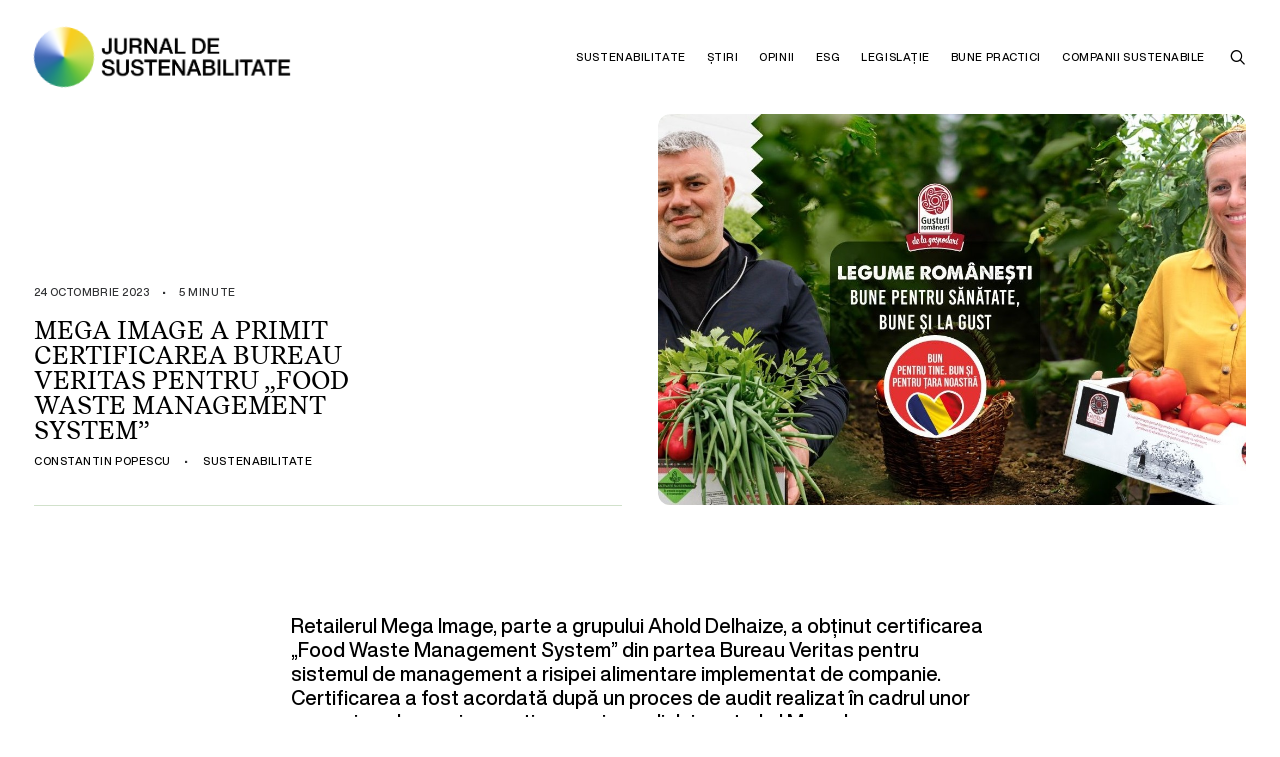

--- FILE ---
content_type: text/html; charset=UTF-8
request_url: https://jurnaldesustenabilitate.ro/mega-image-a-primit-certificarea-bureau-veritas-pentru-food-waste-management-system/
body_size: 26248
content:
<!DOCTYPE html>
<html class="no-touch" dir="ltr" lang="ro-RO" prefix="og: https://ogp.me/ns#" xmlns="http://www.w3.org/1999/xhtml">
<head>
<meta http-equiv="Content-Type" content="text/html; charset=UTF-8">
<meta name="viewport" content="width=device-width, initial-scale=1, maximum-scale=1">
<link rel="profile" href="http://gmpg.org/xfn/11">
<link rel="pingback" href="https://jurnaldesustenabilitate.ro/wp/xmlrpc.php">
<title>Mega Image a primit certificarea Bureau Veritas pentru „Food Waste Management System” - Jurnal de Sustenabilitate Mega Image a primit certificarea Bureau Veritas pentru „Food Waste Management System”</title>

		<!-- All in One SEO 4.8.6.1 - aioseo.com -->
	<meta name="description" content="Retailerul Mega Image, parte a grupului Ahold Delhaize, a obținut certificarea „Food Waste Management System” din partea Bureau Veritas pentru sistemul de management a risipei alimentare implementat de companie. Certificarea a fost acordată după un proces de audit realizat în cadrul unor magazine alese prin eșantionare și a sediului central al Mega Image România. Retailerul Mega Image, parte a grupului Ahold Delhaize, a obținut certificarea „Food Waste Management System” din partea Bureau Veritas pentru sistemul de management a risipei alimentare implementat de companie. Certificarea a fost acordată după un proces de audit realizat în cadrul unor magazine alese prin eșantionare și a sediului central al Mega Image România." />
	<meta name="robots" content="max-image-preview:large" />
	<meta name="author" content="Constantin Popescu"/>
	<link rel="canonical" href="https://jurnaldesustenabilitate.ro/mega-image-a-primit-certificarea-bureau-veritas-pentru-food-waste-management-system/" />
	<meta name="generator" content="All in One SEO (AIOSEO) 4.8.6.1" />
		<meta property="og:locale" content="ro_RO" />
		<meta property="og:site_name" content="Jurnal de Sustenabilitate - Susținem un viitor durabil!" />
		<meta property="og:type" content="article" />
		<meta property="og:title" content="Mega Image a primit certificarea Bureau Veritas pentru „Food Waste Management System” - Jurnal de Sustenabilitate Mega Image a primit certificarea Bureau Veritas pentru „Food Waste Management System”" />
		<meta property="og:description" content="Retailerul Mega Image, parte a grupului Ahold Delhaize, a obținut certificarea „Food Waste Management System” din partea Bureau Veritas pentru sistemul de management a risipei alimentare implementat de companie. Certificarea a fost acordată după un proces de audit realizat în cadrul unor magazine alese prin eșantionare și a sediului central al Mega Image România. Retailerul Mega Image, parte a grupului Ahold Delhaize, a obținut certificarea „Food Waste Management System” din partea Bureau Veritas pentru sistemul de management a risipei alimentare implementat de companie. Certificarea a fost acordată după un proces de audit realizat în cadrul unor magazine alese prin eșantionare și a sediului central al Mega Image România." />
		<meta property="og:url" content="https://jurnaldesustenabilitate.ro/mega-image-a-primit-certificarea-bureau-veritas-pentru-food-waste-management-system/" />
		<meta property="og:image" content="https://jurnaldesustenabilitate.ro/wp/wp-content/uploads/2023/10/Mega-Image.jpg" />
		<meta property="og:image:secure_url" content="https://jurnaldesustenabilitate.ro/wp/wp-content/uploads/2023/10/Mega-Image.jpg" />
		<meta property="og:image:width" content="1486" />
		<meta property="og:image:height" content="720" />
		<meta property="article:published_time" content="2023-10-24T11:16:02+00:00" />
		<meta property="article:modified_time" content="2023-10-24T11:16:02+00:00" />
		<meta property="article:publisher" content="https://www.facebook.com/jurnaldesustenabilitate" />
		<meta name="twitter:card" content="summary_large_image" />
		<meta name="twitter:title" content="Mega Image a primit certificarea Bureau Veritas pentru „Food Waste Management System” - Jurnal de Sustenabilitate Mega Image a primit certificarea Bureau Veritas pentru „Food Waste Management System”" />
		<meta name="twitter:description" content="Retailerul Mega Image, parte a grupului Ahold Delhaize, a obținut certificarea „Food Waste Management System” din partea Bureau Veritas pentru sistemul de management a risipei alimentare implementat de companie. Certificarea a fost acordată după un proces de audit realizat în cadrul unor magazine alese prin eșantionare și a sediului central al Mega Image România. Retailerul Mega Image, parte a grupului Ahold Delhaize, a obținut certificarea „Food Waste Management System” din partea Bureau Veritas pentru sistemul de management a risipei alimentare implementat de companie. Certificarea a fost acordată după un proces de audit realizat în cadrul unor magazine alese prin eșantionare și a sediului central al Mega Image România." />
		<meta name="twitter:image" content="https://jurnaldesustenabilitate.ro/wp/wp-content/uploads/2023/10/Mega-Image.jpg" />
		<script type="application/ld+json" class="aioseo-schema">
			{"@context":"https:\/\/schema.org","@graph":[{"@type":"BlogPosting","@id":"https:\/\/jurnaldesustenabilitate.ro\/mega-image-a-primit-certificarea-bureau-veritas-pentru-food-waste-management-system\/#blogposting","name":"Mega Image a primit certificarea Bureau Veritas pentru \u201eFood Waste Management System\u201d - Jurnal de Sustenabilitate Mega Image a primit certificarea Bureau Veritas pentru \u201eFood Waste Management System\u201d","headline":"Mega Image a primit certificarea Bureau Veritas pentru \u201eFood Waste Management System\u201d","author":{"@id":"https:\/\/jurnaldesustenabilitate.ro\/author\/constantinpopescu\/#author"},"publisher":{"@id":"https:\/\/jurnaldesustenabilitate.ro\/#organization"},"image":{"@type":"ImageObject","url":"https:\/\/jurnaldesustenabilitate.ro\/wp\/wp-content\/uploads\/2023\/10\/Mega-Image.jpg","width":1486,"height":720},"datePublished":"2023-10-24T14:16:02+03:00","dateModified":"2023-10-24T14:16:02+03:00","inLanguage":"ro-RO","mainEntityOfPage":{"@id":"https:\/\/jurnaldesustenabilitate.ro\/mega-image-a-primit-certificarea-bureau-veritas-pentru-food-waste-management-system\/#webpage"},"isPartOf":{"@id":"https:\/\/jurnaldesustenabilitate.ro\/mega-image-a-primit-certificarea-bureau-veritas-pentru-food-waste-management-system\/#webpage"},"articleSection":"Sustenabilitate, sistem management, sustenabilitate, risipa alimentara, Mega Image, Bureau Veritas, certificat"},{"@type":"BreadcrumbList","@id":"https:\/\/jurnaldesustenabilitate.ro\/mega-image-a-primit-certificarea-bureau-veritas-pentru-food-waste-management-system\/#breadcrumblist","itemListElement":[{"@type":"ListItem","@id":"https:\/\/jurnaldesustenabilitate.ro#listItem","position":1,"name":"Prima pagin\u0103","item":"https:\/\/jurnaldesustenabilitate.ro","nextItem":{"@type":"ListItem","@id":"https:\/\/jurnaldesustenabilitate.ro\/articole\/sustenabilitate\/#listItem","name":"Sustenabilitate"}},{"@type":"ListItem","@id":"https:\/\/jurnaldesustenabilitate.ro\/articole\/sustenabilitate\/#listItem","position":2,"name":"Sustenabilitate","item":"https:\/\/jurnaldesustenabilitate.ro\/articole\/sustenabilitate\/","nextItem":{"@type":"ListItem","@id":"https:\/\/jurnaldesustenabilitate.ro\/mega-image-a-primit-certificarea-bureau-veritas-pentru-food-waste-management-system\/#listItem","name":"Mega Image a primit certificarea Bureau Veritas pentru \u201eFood Waste Management System\u201d"},"previousItem":{"@type":"ListItem","@id":"https:\/\/jurnaldesustenabilitate.ro#listItem","name":"Prima pagin\u0103"}},{"@type":"ListItem","@id":"https:\/\/jurnaldesustenabilitate.ro\/mega-image-a-primit-certificarea-bureau-veritas-pentru-food-waste-management-system\/#listItem","position":3,"name":"Mega Image a primit certificarea Bureau Veritas pentru \u201eFood Waste Management System\u201d","previousItem":{"@type":"ListItem","@id":"https:\/\/jurnaldesustenabilitate.ro\/articole\/sustenabilitate\/#listItem","name":"Sustenabilitate"}}]},{"@type":"Organization","@id":"https:\/\/jurnaldesustenabilitate.ro\/#organization","name":"Jurnal de Sustenabilitate","description":"Sus\u021binem un viitor durabil!","url":"https:\/\/jurnaldesustenabilitate.ro\/","logo":{"@type":"ImageObject","url":"https:\/\/jurnaldesustenabilitate.ro\/wp\/wp-content\/uploads\/2023\/03\/SustainabilityJournal_Logos-07-scaled.jpg","@id":"https:\/\/jurnaldesustenabilitate.ro\/mega-image-a-primit-certificarea-bureau-veritas-pentru-food-waste-management-system\/#organizationLogo","width":2560,"height":2560,"caption":"Jurnal de Sustenabilitate"},"image":{"@id":"https:\/\/jurnaldesustenabilitate.ro\/mega-image-a-primit-certificarea-bureau-veritas-pentru-food-waste-management-system\/#organizationLogo"},"sameAs":["https:\/\/www.facebook.com\/jurnaldesustenabilitate","https:\/\/www.instagram.com\/jurnaldesustenabilitate\/","https:\/\/www.linkedin.com\/company\/jurnaldesustenabilitate\/about\/"]},{"@type":"Person","@id":"https:\/\/jurnaldesustenabilitate.ro\/author\/constantinpopescu\/#author","url":"https:\/\/jurnaldesustenabilitate.ro\/author\/constantinpopescu\/","name":"Constantin Popescu","image":{"@type":"ImageObject","@id":"https:\/\/jurnaldesustenabilitate.ro\/mega-image-a-primit-certificarea-bureau-veritas-pentru-food-waste-management-system\/#authorImage","url":"https:\/\/secure.gravatar.com\/avatar\/781a41b32a1c24e1e20afa4ff95aa7748efbe138bc46345e3d09465b0db9f694?s=96&d=mm&r=g","width":96,"height":96,"caption":"Constantin Popescu"}},{"@type":"WebPage","@id":"https:\/\/jurnaldesustenabilitate.ro\/mega-image-a-primit-certificarea-bureau-veritas-pentru-food-waste-management-system\/#webpage","url":"https:\/\/jurnaldesustenabilitate.ro\/mega-image-a-primit-certificarea-bureau-veritas-pentru-food-waste-management-system\/","name":"Mega Image a primit certificarea Bureau Veritas pentru \u201eFood Waste Management System\u201d - Jurnal de Sustenabilitate Mega Image a primit certificarea Bureau Veritas pentru \u201eFood Waste Management System\u201d","description":"Retailerul Mega Image, parte a grupului Ahold Delhaize, a ob\u021binut certificarea \u201eFood Waste Management System\u201d din partea Bureau Veritas pentru sistemul de management a risipei alimentare implementat de companie. Certificarea a fost acordat\u0103 dup\u0103 un proces de audit realizat \u00een cadrul unor magazine alese prin e\u0219antionare \u0219i a sediului central al Mega Image Rom\u00e2nia. Retailerul Mega Image, parte a grupului Ahold Delhaize, a ob\u021binut certificarea \u201eFood Waste Management System\u201d din partea Bureau Veritas pentru sistemul de management a risipei alimentare implementat de companie. Certificarea a fost acordat\u0103 dup\u0103 un proces de audit realizat \u00een cadrul unor magazine alese prin e\u0219antionare \u0219i a sediului central al Mega Image Rom\u00e2nia.","inLanguage":"ro-RO","isPartOf":{"@id":"https:\/\/jurnaldesustenabilitate.ro\/#website"},"breadcrumb":{"@id":"https:\/\/jurnaldesustenabilitate.ro\/mega-image-a-primit-certificarea-bureau-veritas-pentru-food-waste-management-system\/#breadcrumblist"},"author":{"@id":"https:\/\/jurnaldesustenabilitate.ro\/author\/constantinpopescu\/#author"},"creator":{"@id":"https:\/\/jurnaldesustenabilitate.ro\/author\/constantinpopescu\/#author"},"image":{"@type":"ImageObject","url":"https:\/\/jurnaldesustenabilitate.ro\/wp\/wp-content\/uploads\/2023\/10\/Mega-Image.jpg","@id":"https:\/\/jurnaldesustenabilitate.ro\/mega-image-a-primit-certificarea-bureau-veritas-pentru-food-waste-management-system\/#mainImage","width":1486,"height":720},"primaryImageOfPage":{"@id":"https:\/\/jurnaldesustenabilitate.ro\/mega-image-a-primit-certificarea-bureau-veritas-pentru-food-waste-management-system\/#mainImage"},"datePublished":"2023-10-24T14:16:02+03:00","dateModified":"2023-10-24T14:16:02+03:00"},{"@type":"WebSite","@id":"https:\/\/jurnaldesustenabilitate.ro\/#website","url":"https:\/\/jurnaldesustenabilitate.ro\/","name":"Jurnal de Sustenabilitate","description":"Sus\u021binem un viitor durabil!","inLanguage":"ro-RO","publisher":{"@id":"https:\/\/jurnaldesustenabilitate.ro\/#organization"}}]}
		</script>
		<!-- All in One SEO -->

<script id="cookieyes" type="text/javascript" src="https://cdn-cookieyes.com/client_data/211b50c86f47aeb8dae74b2d/script.js"></script><link rel="alternate" type="application/rss+xml" title="Jurnal de Sustenabilitate &raquo; Flux" href="https://jurnaldesustenabilitate.ro/feed/" />
<link rel="alternate" type="application/rss+xml" title="Jurnal de Sustenabilitate &raquo; Flux comentarii" href="https://jurnaldesustenabilitate.ro/comments/feed/" />
<link rel="alternate" type="application/rss+xml" title="Flux comentarii Jurnal de Sustenabilitate &raquo; Mega Image a primit certificarea Bureau Veritas pentru „Food Waste Management System”" href="https://jurnaldesustenabilitate.ro/mega-image-a-primit-certificarea-bureau-veritas-pentru-food-waste-management-system/feed/" />
<link rel="alternate" title="oEmbed (JSON)" type="application/json+oembed" href="https://jurnaldesustenabilitate.ro/wp-json/oembed/1.0/embed?url=https%3A%2F%2Fjurnaldesustenabilitate.ro%2Fmega-image-a-primit-certificarea-bureau-veritas-pentru-food-waste-management-system%2F" />
<link rel="alternate" title="oEmbed (XML)" type="text/xml+oembed" href="https://jurnaldesustenabilitate.ro/wp-json/oembed/1.0/embed?url=https%3A%2F%2Fjurnaldesustenabilitate.ro%2Fmega-image-a-primit-certificarea-bureau-veritas-pentru-food-waste-management-system%2F&#038;format=xml" />
<style id='wp-img-auto-sizes-contain-inline-css' type='text/css'>
img:is([sizes=auto i],[sizes^="auto," i]){contain-intrinsic-size:3000px 1500px}
/*# sourceURL=wp-img-auto-sizes-contain-inline-css */
</style>
<style id='classic-theme-styles-inline-css' type='text/css'>
/*! This file is auto-generated */
.wp-block-button__link{color:#fff;background-color:#32373c;border-radius:9999px;box-shadow:none;text-decoration:none;padding:calc(.667em + 2px) calc(1.333em + 2px);font-size:1.125em}.wp-block-file__button{background:#32373c;color:#fff;text-decoration:none}
/*# sourceURL=/wp-includes/css/classic-themes.min.css */
</style>
<link rel='stylesheet' id='menu-image-css' href='https://jurnaldesustenabilitate.ro/wp/wp-content/plugins/menu-image/includes/css/menu-image.css?ver=3.13' type='text/css' media='all' />
<link rel='stylesheet' id='dashicons-css' href='https://jurnaldesustenabilitate.ro/wp/wp-includes/css/dashicons.min.css?ver=6.9' type='text/css' media='all' />
<link rel='stylesheet' id='contact-form-7-css' href='https://jurnaldesustenabilitate.ro/wp/wp-content/plugins/contact-form-7/includes/css/styles.css?ver=6.1' type='text/css' media='all' />
<link rel='stylesheet' id='rp-public-styles-css' href='https://jurnaldesustenabilitate.ro/wp/wp-content/plugins/reading-progress-bar/public/css/rp-public.css?ver=6.9' type='text/css' media='all' />
<link rel='stylesheet' id='bsearch-style-css' href='https://jurnaldesustenabilitate.ro/wp/wp-content/plugins/better-search/includes/css/bsearch-styles.min.css?ver=4.1.2' type='text/css' media='all' />
<link rel='stylesheet' id='uncode-style-css' href='https://jurnaldesustenabilitate.ro/wp/wp-content/themes/sustainabilityjournal/library/css/style.css?ver=1604156806' type='text/css' media='all' />
<style id='uncode-style-inline-css' type='text/css'>

@media (max-width: 959px) { .navbar-brand > * { height: 50px !important;}}
@media (min-width: 960px) { .limit-width { max-width: 1440px; margin: auto;}}
.menu-primary ul.menu-smart > li > a, .menu-primary ul.menu-smart li.dropdown > a, .menu-primary ul.menu-smart li.mega-menu > a, .vmenu-container ul.menu-smart > li > a, .vmenu-container ul.menu-smart li.dropdown > a { text-transform: uppercase; }
.menu-primary ul.menu-smart ul a, .vmenu-container ul.menu-smart ul a { text-transform: uppercase; }
#changer-back-color { transition: background-color 1000ms cubic-bezier(0.25, 1, 0.5, 1) !important; } #changer-back-color > div { transition: opacity 1000ms cubic-bezier(0.25, 1, 0.5, 1) !important; } body.bg-changer-init.disable-hover .main-wrapper .style-light,  body.bg-changer-init.disable-hover .main-wrapper .style-light h1,  body.bg-changer-init.disable-hover .main-wrapper .style-light h2, body.bg-changer-init.disable-hover .main-wrapper .style-light h3, body.bg-changer-init.disable-hover .main-wrapper .style-light h4, body.bg-changer-init.disable-hover .main-wrapper .style-light h5, body.bg-changer-init.disable-hover .main-wrapper .style-light h6, body.bg-changer-init.disable-hover .main-wrapper .style-light a, body.bg-changer-init.disable-hover .main-wrapper .style-dark, body.bg-changer-init.disable-hover .main-wrapper .style-dark h1, body.bg-changer-init.disable-hover .main-wrapper .style-dark h2, body.bg-changer-init.disable-hover .main-wrapper .style-dark h3, body.bg-changer-init.disable-hover .main-wrapper .style-dark h4, body.bg-changer-init.disable-hover .main-wrapper .style-dark h5, body.bg-changer-init.disable-hover .main-wrapper .style-dark h6, body.bg-changer-init.disable-hover .main-wrapper .style-dark a { transition: color 1000ms cubic-bezier(0.25, 1, 0.5, 1) !important; }
/*# sourceURL=uncode-style-inline-css */
</style>
<link rel='stylesheet' id='uncode-icons-css' href='https://jurnaldesustenabilitate.ro/wp/wp-content/themes/sustainabilityjournal/library/css/uncode-icons.css?ver=1604156806' type='text/css' media='all' />
<link rel='stylesheet' id='uncode-custom-style-css' href='https://jurnaldesustenabilitate.ro/wp/wp-content/themes/sustainabilityjournal/library/css/style-custom.css?ver=1604156806' type='text/css' media='all' />
<style id='uncode-custom-style-inline-css' type='text/css'>
.style-back_color-707320-bg { background:linear-gradient(to bottom , rgb(209, 225, 203) , rgb(255, 255, 255) 100%); }.btn-back_color-707320 { color:#ffffff !important; background:linear-gradient(to bottom , rgb(209, 225, 203) , rgb(255, 255, 255) 100%);border-image:linear-gradient(to bottom , rgb(209, 225, 203) , rgb(255, 255, 255) 100%);}.text-back_color-707320-color > * { color:rgb(209, 225, 203) !important; }.text-back_color-707320-color:before { color:rgb(209, 225, 203); }.text-back_color-707320-color > * { -webkit-text-fill-color:transparent !important; -webkit-background-clip:text !important; background:linear-gradient(to bottom , rgb(209, 225, 203) , rgb(255, 255, 255) 100%); }
.logo-container #main-logo:before {content:'';background:url('https://jurnaldesustenabilitate.ro/wp/wp-content/uploads/2023/01/journal_wheel.jpg');background-size:60px 60px;background-repeat:no-repeat;height:60px; width:60px;position:absolute;z-index:100000;left:0px;top:0px;border-radius:50%;border:0px solid white;-webkit-animation-name:spin;-webkit-animation-duration:4000ms;-webkit-animation-iteration-count:infinite;-webkit-animation-timing-function:linear;pointer-events:none;}a, .main-wrapper a {-webkit-transition:all 500ms ease-in-out;-moz-transition:all 500ms ease-in-out;-o-transition:all 500ms ease-in-out;transition:all 500ms ease-in-out;}strong, b {font-weight:400;font-family:'Helvetica Now Medium' !important;}table td, table th {font-weight:400;}.cky-btn-revisit-wrapper {display:none !important;}.owl-dots .owl-dot span {transform:scale(0.6);}.tmb .t-cat-over.t-cat-over-bottomleft a.tmb-term-evidence,.tmb .t-cat-over.t-cat-over-bottomleft span.tmb-term-evidence {margin:0px 5px 0px 0px;}.topbar-col {letter-spacing:0.05em;}.roller-logo .marquee-original-core:after {}:not(.tmb-overlay-text-left):not(.tmb-overlay-text-right).tmb .t-entry-visual .t-overlay-text {transform:scale(1);}.btn:not(input):not(.checkout-button):not(.btn-no-scale),.btn-link:not(input):not(.checkout-button):not(.btn-no-scale) {transform:scale(1);}.btn-lg {font-size:11px !important;}.input-underline input[type="text"], .input-underline input[type="email"], .input-underline input[type="tel"] {width:100%;}body.uncode-loaded:not(.navbar-hover) .no-header .menu-container {box-shadow:none !important;}body.uncode-loaded:not(.navbar-hover) .menu-container:not(.vmenu-container) {box-shadow:none !important;}.lines-button .lines,.lines-button .lines:before,.lines-button .lines:after {border-radius:0px;height:2px;width:18px;}.lines-button .lines:before {top:4px;}.lines-button .lines:after {top:-4px;}.lines {background:transparent !important;}.lines-button .lines:before,.lines-button .lines:after,.lines-button .lines > span {transform-origin:9px center;}.menu-smart i.fa-dropdown {display:none;}.menu-primary .menu-icons.menu-smart > li > a {padding:0px 4px 0px 4px;}.mobile-additional-icon {padding-left:12px;}.mobile-additional-icons {right:81px;}.submenu-light .menu-horizontal:not(.menu-sub-enhanced) .menu-smart ul a:hover, .submenu-light .menu-horizontal:not(.menu-sub-enhanced) .menu-smart ul a:focus {background-color:rgba(0, 0, 0, 0.0) !important;}.tmb a.tmb-term-evidence {border-radius:30px;font-size:9px !important;font-family:'Helvetica Now Medium' !important;padding:3px 9px 3px 9px;display:inline-block;text-transform:uppercase;font-weight:400;line-height:1.5;position:relative;z-index:0;margin-right:3px;}.tmb a.tmb-term-evidence.style-accent-bg {margin-right:3px;}.tmb a.tmb-term-evidence:not(.bordered-cat) {color:#000 !important;}.tmb .t-entry p.t-entry-meta span {display:block;font-weight:400;text-transform:uppercase;font-size:11px;font-family:'Helvetica Now Medium' !important;letter-spacing:0.05em;}.widget-container .tagcloud a {font-family:'Helvetica Now Medium' !important;letter-spacing:0.05em;font-size:9px !important;padding:3px 9px;display:inline-block;border:1px solid #D0E0CA !important;border-radius:30px;margin:0px 3px 9px 0px;text-transform:uppercase;font-weight:400;}.tmb-content-under.tmb .t-entry p.t-entry-author span,.tmb-content-lateral.tmb .t-entry p.t-entry-author span {font-weight:400;}.tmb .t-entry p.t-entry-author img, .tmb .t-entry p.t-table-author img {display:none;}.tmb .t-entry p.t-entry-author span.tmb-username-wrap:not(.tmb-username-wrap-block) {margin:0px 0px 0px 0px;opacity:0.5;}.wpcf7 input[type="url"],.wpcf7 input[type="email"],.wpcf7 input[type="tel"] {width:100%;}.menu-item a img, img.menu-image-title-after, img.menu-image-title-before, img.menu-image-title-above, img.menu-image-title-below , .menu-image-hover-wrapper .menu-image-title-above {max-width:55px !important;}.overlay-menu-focus {opacity:0.05;}.share-button.share-inline .social.top .social-xing {display:none !important;}.share-button.share-inline .social.top .social-pinterest {display:none !important;}.submenu-light #menu-item-1670, .submenu-light #menu-item-1671, .submenu-light #menu-item-1672, .submenu-light #menu-item-1673, .submenu-light #menu-item-1674, .submenu-light #menu-item-1675, .submenu-light #menu-item-1676, .submenu-light #menu-item-1677 {display:none;}@media (max-width:959px) {body:not(.menu-mobile-centered) .main-menu-container .menu-smart ul a:not(.cart-thumb):not(.btn) {margin-left:9px;letter-spacing:0.0em !important;}.submenu-light #menu-item-1623, .submenu-light #menu-item-1624, .submenu-light #menu-item-1625, .submenu-light #menu-item-1626, .submenu-light #menu-item-1627, .submenu-light #menu-item-1628, .submenu-light #menu-item-1629, .submenu-light #menu-item-1632 {display:none;}.submenu-light #menu-item-1670, .submenu-light #menu-item-1671, .submenu-light #menu-item-1672, .submenu-light #menu-item-1673, .submenu-light #menu-item-1674, .submenu-light #menu-item-1675, .submenu-light #menu-item-1676, .submenu-light #menu-item-1677 {display:initial;}.logo-container #main-logo:before {background-size:50px 50px;height:50px;width:50px;}}@media (min-width:960px) {body[class*=hmenu] .menu-icons i:not(.fa-dropdown),body.menu-overlay-center .menu-icons i:not(.fa-dropdown) {font-size:16px;}body[class*=hmenu-]:not(.hormenu-position-right) .navbar-nav:not(.navbar-cta) + .navbar-nav-last > *:first-child {padding:0px 0px 0px 12px;}.menu-smart > li > a {padding:0px 9px 0px 9px;}.menu-smart ul > li > a,.menu-smart ul > li > ul > li > a {letter-spacing:0.05em !important;}.menu-horizontal .menu-smart > .mega-menu .mega-menu-inner > li {text-align:center;}.menu-horizontal .menu-smart > .mega-menu .mega-menu-inner > li > a {pointer-events:initial;cursor:pointer;opacity:1;}.menu-horizontal .menu-smart > .mega-menu .mega-menu-inner > li > a:hover {opacity:0.7;}}@media (max-width:569px) {.menu-smart a,.menu-smart form.search {padding:3px 18px 3px 18px;letter-spacing:0.01em !important;width:100%;}.menu-container .logo-container {position:relative;padding:27px 18px 27px 18px !important;}.main-container .row-container .row-parent {padding-left:18px;padding-right:18px;}.main-container .row-container .single-h-padding {padding-left:18px;padding-right:18px;}.mobile-menu-button {padding:0 18px;}.single-block-padding {padding:18px;}.mobile-additional-icons {right:54px;}#masthead .overlay.overlay-search .search-container form {max-width:calc(100% - 36px);padding-top:18px;padding-bottom:18px;}}
/*# sourceURL=uncode-custom-style-inline-css */
</style>
<link rel='stylesheet' id='popup-maker-site-css' href='//jurnaldesustenabilitate.ro/wp/wp-content/uploads/pum/pum-site-styles.css?generated=1754657683&#038;ver=1.20.5' type='text/css' media='all' />
<script type="text/javascript" src="https://jurnaldesustenabilitate.ro/wp/wp-includes/js/jquery/jquery.min.js?ver=3.7.1" id="jquery-core-js"></script>
<script type="text/javascript" src="https://jurnaldesustenabilitate.ro/wp/wp-includes/js/jquery/jquery-migrate.min.js?ver=3.4.1" id="jquery-migrate-js"></script>
<script type="text/javascript" src="https://jurnaldesustenabilitate.ro/wp/wp-content/plugins/reading-progress-bar/public/js/rp-public.js?ver=6.9" id="rp-public-scripts-js"></script>
<script type="text/javascript" id="uncode-init-js-extra">
/* <![CDATA[ */
var SiteParameters = {"days":"zile","hours":"ore","minutes":"minute","seconds":"secunde","constant_scroll":"on","scroll_speed":"2","parallax_factor":"0.25","loading":"Se \u00eencarc\u0103\u2026","slide_name":"slide","slide_footer":"footer","ajax_url":"https://jurnaldesustenabilitate.ro/wp/wp-admin/admin-ajax.php","nonce_adaptive_images":"f127e90814","nonce_srcset_async":"c91a472f89","enable_debug":"","block_mobile_videos":"","is_frontend_editor":"","main_width":["1440","px"],"mobile_parallax_allowed":"","wireframes_plugin_active":"","sticky_elements":"off","lazyload_type":"","resize_quality":"90","register_metadata":"","bg_changer_time":"1000","update_wc_fragments":"1","optimize_shortpixel_image":"","custom_cursor_selector":"[href], .trigger-overlay, .owl-next, .owl-prev, .owl-dot, input[type=\"submit\"], button[type=\"submit\"], a[class^=\"ilightbox\"], .ilightbox-thumbnail, .ilightbox-prev, .ilightbox-next, .overlay-close, .unmodal-close, .qty-inset \u003E span, .share-button li, .uncode-post-titles .tmb.tmb-click-area, .btn-link, .tmb-click-row .t-inside, .lg-outer button, .lg-thumb img","mobile_parallax_animation":"","lbox_enhanced":"1","native_media_player":"","vimeoPlayerParams":"?autoplay=0","ajax_filter_key_search":"key","ajax_filter_key_unfilter":"unfilter"};
//# sourceURL=uncode-init-js-extra
/* ]]> */
</script>
<script type="text/javascript" src="https://jurnaldesustenabilitate.ro/wp/wp-content/themes/sustainabilityjournal/library/js/init.js?ver=1604156806" id="uncode-init-js"></script>
<link rel="https://api.w.org/" href="https://jurnaldesustenabilitate.ro/wp-json/" /><link rel="alternate" title="JSON" type="application/json" href="https://jurnaldesustenabilitate.ro/wp-json/wp/v2/posts/4272" /><link rel="EditURI" type="application/rsd+xml" title="RSD" href="https://jurnaldesustenabilitate.ro/wp/xmlrpc.php?rsd" />
<meta name="generator" content="WordPress 6.9" />
<link rel='shortlink' href='https://jurnaldesustenabilitate.ro/?p=4272' />
<link rel="icon" href="https://jurnaldesustenabilitate.ro/wp/wp-content/uploads/2023/03/cropped-SustainabilityJournal_Logos-07-scaled-1-100x100.jpg" sizes="32x32" />
<link rel="icon" href="https://jurnaldesustenabilitate.ro/wp/wp-content/uploads/2023/03/cropped-SustainabilityJournal_Logos-07-scaled-1-200x200.jpg" sizes="192x192" />
<link rel="apple-touch-icon" href="https://jurnaldesustenabilitate.ro/wp/wp-content/uploads/2023/03/cropped-SustainabilityJournal_Logos-07-scaled-1-200x200.jpg" />
<meta name="msapplication-TileImage" content="https://jurnaldesustenabilitate.ro/wp/wp-content/uploads/2023/03/cropped-SustainabilityJournal_Logos-07-scaled-1-300x300.jpg" />
		<style type="text/css" id="wp-custom-css">
			/* Ad Center */

.wpadcenter-120x60, .wpadcenter-120x600, .wpadcenter-120x90, .wpadcenter-125x125, .wpadcenter-160x600, .wpadcenter-200x200, .wpadcenter-240x400, .wpadcenter-250x250, .wpadcenter-250x360, .wpadcenter-300x1050, .wpadcenter-300x250, .wpadcenter-300x50, .wpadcenter-300x600, .wpadcenter-320x100, .wpadcenter-320x50, .wpadcenter-336x280, .wpadcenter-468x60, .wpadcenter-580x400, .wpadcenter-728x90, .wpadcenter-930x180, .wpadcenter-970x250, .wpadcenter-970x90, .wpadcenter-980x120 {
    margin: 0px !important;
    border-radius: 12px;
}
.wpadcenter-120x60 img, .wpadcenter-120x600 img, .wpadcenter-120x90 img, .wpadcenter-125x125 img, .wpadcenter-160x600 img, .wpadcenter-200x200 img, .wpadcenter-240x400 img, .wpadcenter-250x250 img, .wpadcenter-250x360 img, .wpadcenter-300x1050 img, .wpadcenter-300x250 img, .wpadcenter-300x50 img, .wpadcenter-300x600 img, .wpadcenter-320x100 img, .wpadcenter-320x50 img, .wpadcenter-336x280 img, .wpadcenter-468x60 img, .wpadcenter-580x400 img, .wpadcenter-728x90 img, .wpadcenter-930x180 img, .wpadcenter-970x250 img, .wpadcenter-970x90 img, .wpadcenter-980x120 img {
    border-radius: 12px;
}


.advertising .text-small {
	letter-spacing: 0.05em;
	text-align: right;
	opacity: 0.5;
}

.wpadcenter-ad-inner img {
    border-radius: 12px;
}


/* Tags */

/* Vodafone */

.tmb .t-entry p.t-entry-meta .t-entry-category .style-color-e60000-bg {
	color: white !important;
}

/* reCAPTCHA */
.grecaptcha-badge {
    display: none !important;
}

.t-entry-excerpt {
	line-height: 1.4;
	padding: 5px 0;
}

.topbar-col {
	text-transform: uppercase;
}		</style>
		<noscript><style> .wpb_animate_when_almost_visible { opacity: 1; }</style></noscript>
<!-- <meta name="description" content="..."> -->

<!-- Author & Copyright -->
<meta name="dcterms.rights" content="SILKEIGHT">
<meta name="dcterms.dateCopyrighted" content="2023">

<!-- iPhone & Icon -->
<link rel="apple-touch-icon-precomposed" href="https://jurnaldesustenabilitate.ro/wp/wp-content/uploads/2023/03/SustainabilityJournal_Logos-07-scaled.jpg">
<meta name="apple-mobile-web-app-title" content="Sustainability Journal">
<meta name="apple-mobile-web-app-capable" content="yes">
<meta name="apple-mobile-web-app-status-bar-style" content="default">

<!-- Google tag (gtag.js) -->
<script async src="https://www.googletagmanager.com/gtag/js?id=G-KRKT3GZQC7"></script>
<script>
  window.dataLayer = window.dataLayer || [];
  function gtag(){dataLayer.push(arguments);}
  gtag('js', new Date());

  gtag('config', 'G-KRKT3GZQC7');
</script>

<meta name="google-site-verification" content="VEUBSAShxYmXeX4CgGfag1q2BWuMrT7NXBGLyQV_nhE" />

<body class="wp-singular post-template-default single single-post postid-4272 single-format-standard wp-theme-sustainabilityjournal  style-color-xsdn-bg group-blog hormenu-position-left megamenu-full-submenu hmenu hmenu-position-right header-full-width input-underline main-center-align menu-mobile-transparent menu-sticky-mobile mobile-parallax-not-allowed ilb-no-bounce uncode-btn-circle qw-body-scroll-disabled megamenu-side-to-side menu-sticky-fix menu-dd-search menu-dd-search-mobile menu-mobile-borders wpb-js-composer js-comp-ver-6.9.0.1 vc_responsive" data-border="0">
		<div id="vh_layout_help"></div><div class="body-borders" data-border="0"><div class="top-border body-border-shadow"></div><div class="right-border body-border-shadow"></div><div class="bottom-border body-border-shadow"></div><div class="left-border body-border-shadow"></div><div class="top-border style-light-bg"></div><div class="right-border style-light-bg"></div><div class="bottom-border style-light-bg"></div><div class="left-border style-light-bg"></div></div>	<div class="box-wrapper">
		<div class="box-container">
		<script type="text/javascript" id="initBox">UNCODE.initBox();</script>
		<div class="menu-wrapper menu-sticky menu-sticky-mobile menu-no-arrows">
													
													<header id="masthead" class="navbar menu-primary menu-light submenu-light style-light-original single-h-padding menu-with-logo">
														<div class="menu-container style-color-xsdn-bg menu-no-borders">
															<div class="row-menu">
																<div class="row-menu-inner">
																	<div id="logo-container-mobile" class="col-lg-0 logo-container middle">
																		<div id="main-logo" class="navbar-header style-light">
																			<a href="https://jurnaldesustenabilitate.ro/" class="navbar-brand" data-minheight="50"><div class="logo-image main-logo logo-skinnable" data-maxheight="60" style="height: 60px;"><img decoding="async" src="https://jurnaldesustenabilitate.ro/wp/wp-content/uploads/2023/03/SustainabilityJournal_Logo_2.png" alt="Jurnal de Sustenabilitate" width="1075" height="250" class="img-responsive" /></div></a>
																		</div>
																		<div class="mmb-container"><div class="mobile-additional-icons"><a class="desktop-hidden  mobile-search-icon trigger-overlay mobile-additional-icon" data-area="search" data-container="box-container" href="#"><span class="search-icon-container additional-icon-container"><i class="fa fa-search3"></i></span></a></div><div class="mobile-menu-button mobile-menu-button-light lines-button"><span class="lines"><span></span></span></div></div>
																	</div>
																	<div class="col-lg-12 main-menu-container middle">
																		<div class="menu-horizontal">
																			<div class="menu-horizontal-inner">
																				<div class="nav navbar-nav navbar-main navbar-nav-first"><ul id="menu-menu" class="menu-primary-inner menu-smart sm"><li id="menu-item-12" class="menu-item menu-item-type-post_type menu-item-object-page menu-item-12 menu-item-link"><a title="Sustenabilitate" href="https://jurnaldesustenabilitate.ro/sustenabilitate/">Sustenabilitate<i class="fa fa-angle-right fa-dropdown"></i></a></li>
<li id="menu-item-787" class="menu-item menu-item-type-post_type menu-item-object-page menu-item-787 menu-item-link"><a title="Știri" href="https://jurnaldesustenabilitate.ro/stiri/">Știri<i class="fa fa-angle-right fa-dropdown"></i></a></li>
<li id="menu-item-762" class="menu-item menu-item-type-post_type menu-item-object-page menu-item-762 menu-item-link"><a title="Opinii" href="https://jurnaldesustenabilitate.ro/opinii/">Opinii<i class="fa fa-angle-right fa-dropdown"></i></a></li>
<li id="menu-item-15" class="menu-item menu-item-type-taxonomy menu-item-object-category menu-item-15 menu-item-link"><a title="ESG" href="https://jurnaldesustenabilitate.ro/articole/esg/">ESG<i class="fa fa-angle-right fa-dropdown"></i></a></li>
<li id="menu-item-1715" class="menu-item menu-item-type-taxonomy menu-item-object-category menu-item-1715 menu-item-link"><a title="Legislație" href="https://jurnaldesustenabilitate.ro/articole/legislatie/">Legislație<i class="fa fa-angle-right fa-dropdown"></i></a></li>
<li id="menu-item-17" class="menu-item menu-item-type-taxonomy menu-item-object-category menu-item-17 menu-item-link"><a title="Bune Practici" href="https://jurnaldesustenabilitate.ro/articole/bune-practici/">Bune Practici<i class="fa fa-angle-right fa-dropdown"></i></a></li>
<li class="mega-menu menu-item menu-item-type-post_type menu-item-object-page menu-item-has-children"><a href="https://jurnaldesustenabilitate.ro/companii-sustenabile/">Companii Sustenabile<i class="fa fa-angle-down fa-dropdown"></i></a>
<ul role="menu" class="mega-menu-inner in-mega ">
	<li id="menu-item-1623" class="menu-item menu-item-type-taxonomy menu-item-object-category menu-item-has-children menu-item-1623 dropdown"><a title="Finanțe" href="https://jurnaldesustenabilitate.ro/articole/companii-sustenabile-in-romania/finante/" class="menu-image-title-hide menu-image-not-hovered" data-type="title"><span class="menu-image-title-hide menu-image-title">Finanțe</span><img width="415" height="532" src="https://jurnaldesustenabilitate.ro/wp/wp-content/uploads/2023/03/SustainabilityJournal_Identity_5-17-1.png" class="menu-image menu-image-title-hide" alt="Sustainability Journal. FINANȚE" decoding="async" /><i class="fa fa-angle-down fa-dropdown"></i></a>
	<ul role="menu" class="drop-menu">
		<li id="menu-item-1655" class="menu-item menu-item-type-taxonomy menu-item-object-category menu-item-1655"><a title="Finanțe" href="https://jurnaldesustenabilitate.ro/articole/companii-sustenabile-in-romania/finante/">Finanțe<i class="fa fa-angle-right fa-dropdown"></i></a></li>
	</ul>
</li>
	<li id="menu-item-1624" class="menu-item menu-item-type-taxonomy menu-item-object-category menu-item-has-children menu-item-1624 dropdown"><a title="FMCG" href="https://jurnaldesustenabilitate.ro/articole/companii-sustenabile-in-romania/fmcg/" class="menu-image-title-hide menu-image-not-hovered" data-type="title"><span class="menu-image-title-hide menu-image-title">FMCG</span><img width="414" height="532" src="https://jurnaldesustenabilitate.ro/wp/wp-content/uploads/2023/03/SustainabilityJournal_Identity_5-21.png" class="menu-image menu-image-title-hide" alt="Sustainability Journal. FMCG" decoding="async" /><i class="fa fa-angle-down fa-dropdown"></i></a>
	<ul role="menu" class="drop-menu">
		<li id="menu-item-1656" class="menu-item menu-item-type-taxonomy menu-item-object-category menu-item-1656"><a title="FMCG" href="https://jurnaldesustenabilitate.ro/articole/companii-sustenabile-in-romania/fmcg/">FMCG<i class="fa fa-angle-right fa-dropdown"></i></a></li>
	</ul>
</li>
	<li id="menu-item-1625" class="menu-item menu-item-type-taxonomy menu-item-object-category menu-item-has-children menu-item-1625 dropdown"><a title="Retail" href="https://jurnaldesustenabilitate.ro/articole/companii-sustenabile-in-romania/retail/" class="menu-image-title-hide menu-image-not-hovered" data-type="title"><span class="menu-image-title-hide menu-image-title">Retail</span><img width="414" height="532" src="https://jurnaldesustenabilitate.ro/wp/wp-content/uploads/2023/03/SustainabilityJournal_Identity_5-20.png" class="menu-image menu-image-title-hide" alt="Sustainability Journal. RETAIL" decoding="async" /><i class="fa fa-angle-down fa-dropdown"></i></a>
	<ul role="menu" class="drop-menu">
		<li id="menu-item-1658" class="menu-item menu-item-type-taxonomy menu-item-object-category menu-item-1658"><a title="Retail" href="https://jurnaldesustenabilitate.ro/articole/companii-sustenabile-in-romania/retail/">Retail<i class="fa fa-angle-right fa-dropdown"></i></a></li>
	</ul>
</li>
	<li id="menu-item-1626" class="menu-item menu-item-type-taxonomy menu-item-object-category menu-item-has-children menu-item-1626 dropdown"><a title="Servicii" href="https://jurnaldesustenabilitate.ro/articole/companii-sustenabile-in-romania/servicii/" class="menu-image-title-hide menu-image-not-hovered" data-type="title"><span class="menu-image-title-hide menu-image-title">Servicii</span><img width="414" height="533" src="https://jurnaldesustenabilitate.ro/wp/wp-content/uploads/2023/03/SustainabilityJournal_Identity_5-24.png" class="menu-image menu-image-title-hide" alt="Sustainability Journal. SERVICII" decoding="async" /><i class="fa fa-angle-down fa-dropdown"></i></a>
	<ul role="menu" class="drop-menu">
		<li id="menu-item-1660" class="menu-item menu-item-type-taxonomy menu-item-object-category menu-item-1660"><a title="Servicii" href="https://jurnaldesustenabilitate.ro/articole/companii-sustenabile-in-romania/servicii/">Servicii<i class="fa fa-angle-right fa-dropdown"></i></a></li>
	</ul>
</li>
	<li id="menu-item-1627" class="menu-item menu-item-type-taxonomy menu-item-object-category menu-item-has-children menu-item-1627 dropdown"><a title="Imobiliare" href="https://jurnaldesustenabilitate.ro/articole/companii-sustenabile-in-romania/imobiliare/" class="menu-image-title-hide menu-image-not-hovered" data-type="title"><span class="menu-image-title-hide menu-image-title">Imobiliare</span><img width="415" height="532" src="https://jurnaldesustenabilitate.ro/wp/wp-content/uploads/2023/03/SustainabilityJournal_Identity_5-22.png" class="menu-image menu-image-title-hide" alt="Sustainability Journal. IMOBILIARE" decoding="async" /><i class="fa fa-angle-down fa-dropdown"></i></a>
	<ul role="menu" class="drop-menu">
		<li id="menu-item-1662" class="menu-item menu-item-type-taxonomy menu-item-object-category menu-item-1662"><a title="Imobiliare" href="https://jurnaldesustenabilitate.ro/articole/companii-sustenabile-in-romania/imobiliare/">Imobiliare<i class="fa fa-angle-right fa-dropdown"></i></a></li>
	</ul>
</li>
	<li id="menu-item-1628" class="menu-item menu-item-type-taxonomy menu-item-object-category menu-item-has-children menu-item-1628 dropdown"><a title="Energie" href="https://jurnaldesustenabilitate.ro/articole/companii-sustenabile-in-romania/energie/" class="menu-image-title-hide menu-image-not-hovered" data-type="title"><span class="menu-image-title-hide menu-image-title">Energie</span><img width="414" height="533" src="https://jurnaldesustenabilitate.ro/wp/wp-content/uploads/2023/03/SustainabilityJournal_Identity_5-23.png" class="menu-image menu-image-title-hide" alt="Sustainability Journal. ENERGIE" decoding="async" /><i class="fa fa-angle-down fa-dropdown"></i></a>
	<ul role="menu" class="drop-menu">
		<li id="menu-item-1664" class="menu-item menu-item-type-taxonomy menu-item-object-category menu-item-1664"><a title="Energie" href="https://jurnaldesustenabilitate.ro/articole/companii-sustenabile-in-romania/energie/">Energie<i class="fa fa-angle-right fa-dropdown"></i></a></li>
	</ul>
</li>
	<li id="menu-item-1629" class="menu-item menu-item-type-taxonomy menu-item-object-category menu-item-has-children menu-item-1629 dropdown"><a title="Producție" href="https://jurnaldesustenabilitate.ro/articole/companii-sustenabile-in-romania/productie/" class="menu-image-title-hide menu-image-not-hovered" data-type="title"><span class="menu-image-title-hide menu-image-title">Producție</span><img width="414" height="532" src="https://jurnaldesustenabilitate.ro/wp/wp-content/uploads/2023/03/SustainabilityJournal_Identity_5-19.png" class="menu-image menu-image-title-hide" alt="Sustainability Journal. PRODUCȚIE" decoding="async" /><i class="fa fa-angle-down fa-dropdown"></i></a>
	<ul role="menu" class="drop-menu">
		<li id="menu-item-1666" class="menu-item menu-item-type-taxonomy menu-item-object-category menu-item-1666"><a title="Producție" href="https://jurnaldesustenabilitate.ro/articole/companii-sustenabile-in-romania/productie/">Producție<i class="fa fa-angle-right fa-dropdown"></i></a></li>
	</ul>
</li>
	<li id="menu-item-1632" class="menu-item menu-item-type-taxonomy menu-item-object-category menu-item-has-children menu-item-1632 dropdown"><a title="Tehnologie" href="https://jurnaldesustenabilitate.ro/articole/companii-sustenabile-in-romania/tehnologie/" class="menu-image-title-hide menu-image-not-hovered" data-type="title"><span class="menu-image-title-hide menu-image-title">Tehnologie</span><img width="414" height="533" src="https://jurnaldesustenabilitate.ro/wp/wp-content/uploads/2023/03/SustainabilityJournal_Identity_5-25.png" class="menu-image menu-image-title-hide" alt="Sustainability Journal. TEHNOLOGIE" decoding="async" /><i class="fa fa-angle-down fa-dropdown"></i></a>
	<ul role="menu" class="drop-menu">
		<li id="menu-item-1667" class="menu-item menu-item-type-taxonomy menu-item-object-category menu-item-1667"><a title="Tehnologie" href="https://jurnaldesustenabilitate.ro/articole/companii-sustenabile-in-romania/tehnologie/">Tehnologie<i class="fa fa-angle-right fa-dropdown"></i></a></li>
	</ul>
</li>
	<li id="menu-item-1670" class="menu-item menu-item-type-taxonomy menu-item-object-category menu-item-1670"><a title="Finanțe" href="https://jurnaldesustenabilitate.ro/articole/companii-sustenabile-in-romania/finante/">Finanțe<i class="fa fa-angle-right fa-dropdown"></i></a></li>
	<li id="menu-item-1671" class="menu-item menu-item-type-taxonomy menu-item-object-category menu-item-1671"><a title="FMCG" href="https://jurnaldesustenabilitate.ro/articole/companii-sustenabile-in-romania/fmcg/">FMCG<i class="fa fa-angle-right fa-dropdown"></i></a></li>
	<li id="menu-item-1672" class="menu-item menu-item-type-taxonomy menu-item-object-category menu-item-1672"><a title="Retail" href="https://jurnaldesustenabilitate.ro/articole/companii-sustenabile-in-romania/retail/">Retail<i class="fa fa-angle-right fa-dropdown"></i></a></li>
	<li id="menu-item-1673" class="menu-item menu-item-type-taxonomy menu-item-object-category menu-item-1673"><a title="Servicii" href="https://jurnaldesustenabilitate.ro/articole/companii-sustenabile-in-romania/servicii/">Servicii<i class="fa fa-angle-right fa-dropdown"></i></a></li>
	<li id="menu-item-1674" class="menu-item menu-item-type-taxonomy menu-item-object-category menu-item-1674"><a title="Imobiliare" href="https://jurnaldesustenabilitate.ro/articole/companii-sustenabile-in-romania/imobiliare/">Imobiliare<i class="fa fa-angle-right fa-dropdown"></i></a></li>
	<li id="menu-item-1675" class="menu-item menu-item-type-taxonomy menu-item-object-category menu-item-1675"><a title="Energie" href="https://jurnaldesustenabilitate.ro/articole/companii-sustenabile-in-romania/energie/">Energie<i class="fa fa-angle-right fa-dropdown"></i></a></li>
	<li id="menu-item-1676" class="menu-item menu-item-type-taxonomy menu-item-object-category menu-item-1676"><a title="Producție" href="https://jurnaldesustenabilitate.ro/articole/companii-sustenabile-in-romania/productie/">Producție<i class="fa fa-angle-right fa-dropdown"></i></a></li>
	<li id="menu-item-1677" class="menu-item menu-item-type-taxonomy menu-item-object-category menu-item-1677"><a title="Tehnologie" href="https://jurnaldesustenabilitate.ro/articole/companii-sustenabile-in-romania/tehnologie/">Tehnologie<i class="fa fa-angle-right fa-dropdown"></i></a></li>
</ul>
</li>
</ul></div><div class="nav navbar-nav navbar-nav-last"><ul class="menu-smart sm menu-icons"><li class="menu-item-link search-icon style-light dropdown mobile-hidden tablet-hidden"><a href="#" class="trigger-overlay search-icon" data-area="search" data-container="box-container">
													<i class="fa fa-search3"></i><span class="desktop-hidden"><span>Caută</span></span><i class="fa fa-angle-down fa-dropdown desktop-hidden"></i>
													</a></li></ul></div></div>
																		</div>
																	</div>
																</div>
															</div><div class="overlay overlay-search style-light " data-area="search" data-container="box-container">
					<div class="overlay-search-wrapper">
						<div class="search-container">
							<div class="mmb-container"><div class="menu-close-search menu-close-dd mobile-menu-button menu-button-offcanvas mobile-menu-button-dark lines-button overlay-close close" data-area="search" data-container="box-container"><span class="lines lines-dropdown"></span></div></div><form action="https://jurnaldesustenabilitate.ro/" method="get">
	<div class="search-container-inner">
		<input type="search" class="search-field form-fluid no-livesearch" placeholder="Caută…" value="" name="s" title="Caută după:">
		<i class="fa fa-search3"></i>

			</div>
</form>
</div>
					</div>
				</div></div>
													</header>
												</div>			<script type="text/javascript" id="fixMenuHeight">UNCODE.fixMenuHeight();</script>
			<div class="main-wrapper">
				<div class="main-container">
					<div class="page-wrapper">
						<div class="sections-container">
<div id="page-header"><div class="header-wrapper header-uncode-block">
									<div data-parent="true" class="vc_row row-container" id="row-unique-7"><div class="row no-top-padding no-bottom-padding single-h-padding full-width row-parent row-header"><div class="wpb_row row-inner"><div class="wpb_column pos-bottom pos-center align_left column_parent col-lg-4 col-md-50 one-internal-gutter"><div class="uncol style-light"  ><div class="uncoltable"><div class="uncell no-block-padding" ><div class="uncont"><div class="empty-space empty-double" ><span class="empty-space-inner"></span></div>
<div class="uncode-info-box  font-121259 alpha-anim animate_when_almost_visible h5 fontspace-153830-005 text-uppercase" data-delay="100" data-speed="500"><span class="date-info">24 octombrie 2023</span><span class="uncode-ib-separator uncode-ib-separator-symbol">&bull;</span>5 Minute</div><div class="empty-space empty-half" ><span class="empty-space-inner"></span></div>
<div class="vc_custom_heading_wrap tablet-hidden mobile-hidden"><div class="heading-text el-text alpha-anim animate_when_almost_visible" data-delay="200" data-speed="500"><h1 class="font-220961 h2 fontheight-972250-10 fontspace-811028-000 text-uppercase" ><span>Mega Image a primit certificarea Bureau Veritas pentru „Food Waste Management System”</span></h1></div><div class="clear"></div></div><div class="vc_custom_heading_wrap desktop-hidden"><div class="heading-text el-text alpha-anim animate_when_almost_visible" data-delay="200" data-speed="500"><h1 class="font-220961 h3 fontheight-972250-10 fontspace-811028-000 text-uppercase" ><span>Mega Image a primit certificarea Bureau Veritas pentru „Food Waste Management System”</span></h1></div><div class="clear"></div></div><div class="empty-space empty-quart" ><span class="empty-space-inner"></span></div>
<div class="uncode-info-box  font-121259 alpha-anim animate_when_almost_visible h5 fontheight-146007-14 fontspace-153830-005 text-uppercase" data-delay="600" data-speed="500"><span class="author-wrap"><span class="author-info"> <a href="https://jurnaldesustenabilitate.ro/author/constantinpopescu/">Constantin Popescu</a></span></span><span class="uncode-ib-separator uncode-ib-separator-symbol">&bull;</span><span class="category-info"> <a href="https://jurnaldesustenabilitate.ro/articole/sustenabilitate/" title="Vizualizează toate mesajele în Sustenabilitate" class="">Sustenabilitate</a></span></div><div class="empty-space empty-single" ><span class="empty-space-inner"></span></div>
<div class="divider-wrapper  alpha-anim animate_when_almost_visible desktop-hidden tablet-hidden" data-delay="700" data-speed="600" >
    <hr class="border-color-D1E1CB-color separator-no-padding"  style="width: 100;border-top-width: 1;" />
</div>
</div></div></div></div></div><div class="wpb_column pos-top pos-center align_left column_parent col-lg-2 tablet-hidden mobile-hidden single-internal-gutter"><div class="uncol style-light"  ><div class="uncoltable"><div class="uncell no-block-padding" ><div class="uncont"></div></div></div></div></div><div class="wpb_column pos-bottom pos-center align_left column_parent col-lg-6 col-md-50 no-internal-gutter"><div class="uncol style-light"  ><div class="uncoltable"><div class="uncell no-block-padding" ><div class="uncont"><div class="uncode-single-media  text-left animate_when_almost_visible alpha-anim" data-delay="300" data-speed="500"><div class="single-wrapper" style="max-width: 100%;"><div class="tmb tmb-light  img-round img-round-lg tmb-img-ratio tmb-media-first tmb-media-last tmb-content-overlay tmb-no-bg"><div class="t-inside"><div class="t-entry-visual"><div class="t-entry-visual-tc"><div class="uncode-single-media-wrapper img-round img-round-lg"><div class="dummy" style="padding-top: 66.7%;"></div><img decoding="async" class="wp-image-4274" src="https://jurnaldesustenabilitate.ro/wp/wp-content/uploads/2023/10/Mega-Image-uai-1080x720.jpg" width="1080" height="720" alt=""></div>
					</div>
				</div></div></div></div></div></div></div></div></div></div><script id="script-row-unique-7" data-row="script-row-unique-7" type="text/javascript" class="vc_controls">UNCODE.initRow(document.getElementById("row-unique-7"));</script></div></div></div><div data-parent="true" class="vc_row row-container mobile-hidden" id="row-unique-8"><div class="row no-top-padding single-bottom-padding single-h-padding full-width row-parent row-header"><div class="wpb_row row-inner"><div class="wpb_column pos-top pos-center align_left column_parent col-lg-6 col-md-50 half-internal-gutter"><div class="uncol style-light"  ><div class="uncoltable"><div class="uncell no-block-padding" ><div class="uncont"><div class="divider-wrapper  alpha-anim animate_when_almost_visible" data-delay="700" data-speed="600" >
    <hr class="border-color-D1E1CB-color separator-no-padding"  style="width: 100;border-top-width: 1;" />
</div>
</div></div></div></div></div><div class="wpb_column pos-top pos-center align_left column_parent col-lg-6 col-md-50 single-internal-gutter"><div class="uncol style-light"  ><div class="uncoltable"><div class="uncell no-block-padding" ><div class="uncont"></div></div></div></div></div><script id="script-row-unique-8" data-row="script-row-unique-8" type="text/javascript" class="vc_controls">UNCODE.initRow(document.getElementById("row-unique-8"));</script></div></div></div></div></div><script type="text/javascript">UNCODE.initHeader();</script><article id="post-4272" class="page-body style-light-bg post-4272 post type-post status-publish format-standard has-post-thumbnail hentry category-sustenabilitate tag-sistem-management tag-sustenabilitate tag-risipa-alimentara tag-mega-image tag-bureau-veritas tag-certificat">
          <div class="post-wrapper">
          	<div class="post-body"><div class="post-content un-no-sidebar-layout" style="max-width: 60%; margin: auto;"><div class="row-container">
		  					<div class="row row-parent style-light double-top-padding double-bottom-padding">
									<h3><strong>Retailerul Mega Image, parte a grupului Ahold Delhaize, a obținut certificarea „Food Waste Management System” din partea Bureau Veritas pentru sistemul de management a risipei alimentare implementat de companie. Certificarea a fost acordată după un proces de audit realizat în cadrul unor magazine alese prin eșantionare și a sediului central al Mega Image România. </strong></h3>
<p>Certificatul emis de Bureau Veritas Romania este valabil trei ani și vizează toate magazinele din rețea, atât sub bradul Mega Image, cât și Shop&amp;Go. Mega Image desfășoară de mai mulți ani o campanie împotriva risipei alimentare, prin care se și implică direct în susținerea comunităților defavorizate sau subdezvoltate prin donarea de alimente și cantine sociale, pe lângă atenția acordată comercializării alimentelor în magazinele proprii.</p>
<p>„<em>Responsabilitatea pe care o avem pentru a reduce și preveni risipa de alimente face parte din strategia noastră de business, suntem implicați și căutăm permanent soluții pentru fiecare etapă din activitatea noastră, alături de colegi, parteneri și furnizori, care aduc schimbări pozitive comunităților noastre. Pentru a ne atinge cu succes toate obiectivele privind gestionarea risipei de alimente, suntem implicați an de an, zi de zi. În 2022, deși rețeaua noastră de magazine a crescut, am redus cantitatea de alimente risipite cu 1.793 tone față de anul anterior și am crescut cu 822 tone cantitatea de alimente acordate prin sponsorizare organizațiilor partenere care deservesc grupuri vulnerabile de persoane. Certificarea Bureau Veritas este încă un pas mai departe pe drumul nostru către sustenabilitate și transparență</em>”, spune Mircea Moga, CEO al Mega Image.</p>
<p>Mega Image și-a stabilit noi obiective pentru perioada care urmează referitor la risipa de alimente pe categorii de produse, urmând a fi evaluate periodic și implementate noi acțiuni în cazul în care rezultatele nu sunt satisfăcătoare.</p>
<p>„<em>Cererea de alimente obținute sustenabil crește foarte rapid, determinată de cererea consumatorilor de a avea mai multe produse cu etichetă curată pentru sănătatea, etica și mediul înconjurător. BV este primul furnizor care oferă o certificare a sistemului de management al risipei alimentare Food Waste Management System (FWMS). Abordarea sistemului de management al risipei alimentare va permite crearea de oportunități de vânzare pentru produsele a căror dată de expirare se apropie de termen, prin implementarea sistemului în cauză de către actorii lanțului de aprovizionare cu alimente și de alte părți interesate, implicate în fiecare etapă particulară a lanțului de aprovizionare</em>”, spune Claudia Stancu, Manager Certificare Bureau Veritas România.</p>
<h3><strong>Măsuri pentru prevenirea risipei de alimente</strong></h3>
<p>Certificarea confirmă implementarea unor măsuri în magazine care au ca scop prevenirea și reducerea risipei de alimente cum ar fi:</p>
<ul>
<li>Planificarea eficientă a sortimentației de produse și comenzi optimizate în special în departamentele <em>fresh</em> pentru a reduce pierderile de produse. În 2022, cantitatea de alimente risipite a fost redusă cu 1.793 de tone.</li>
<li>Eficientizarea programului de coacere pentru patiserie și panificație. Astfel, în toate magazinele, produsele de panificație și patiserie sunt coapte doar în funcție de cerere și pot fi comandate de clienți.</li>
<li>Controlul zilnic de verificare a termenelor de expirare și aplicarea unor reduceri de preț între 20% și până la 90% prin vânzarea accelerată pentru produse cu termen scurt de expirare.</li>
<li>Implementarea tehnologiei <em>Dry-Mist</em> pentru zona de fructe și legume în șase magazine pentru păstrarea îndelungată a prospețimii produselor ușor perisabile.</li>
<li>Sponsorizări cu alimente conforme pentru consum, oferite organizațiilor partenere care deservesc grupuri vulnerabile de persoane. În 2022, Mega Image a susținut comunitățile defavorizate cu un total de 822 de tone de alimente.</li>
<li>Extinderea susținerii ONG-urilor care au ca scop protecția animalelor, cu alimente bune de consum, dar care nu mai sunt conforme pentru comercializare.</li>
</ul>
<p>Până în 2030, Mega Image și-a asumat un nou obiectiv de reducere a risipei de alimente, la nivel de grup Ahold Delhaize, cu o reducere de 50% față de anul 2016.</p>
<p>Fondat în 1995, Mega Image are o rețea ce cuprinde în prezent 960 de magazine în București, Cluj-Napoca, Iași, Constanța, Ploiești, Brașov, Târgoviște, Timișoara, Bacău, Focșani și alte orașe din țară, sub mărcile Mega Image, Shop&amp;Go, Gusturi Românești.</p>
<div class="post-tag-share-container flex-left"><div class="widget-container post-tag-container uncont text-left"><div class="tagcloud"><a href="https://jurnaldesustenabilitate.ro/eticheta/bureau-veritas/" class="tag-cloud-link tag-link-1297 tag-link-position-1" style="font-size: 11px;">Bureau Veritas</a>
<a href="https://jurnaldesustenabilitate.ro/eticheta/certificat/" class="tag-cloud-link tag-link-1298 tag-link-position-2" style="font-size: 11px;">certificat</a>
<a href="https://jurnaldesustenabilitate.ro/eticheta/mega-image/" class="tag-cloud-link tag-link-756 tag-link-position-3" style="font-size: 11px;">Mega Image</a>
<a href="https://jurnaldesustenabilitate.ro/eticheta/risipa-alimentara/" class="tag-cloud-link tag-link-445 tag-link-position-4" style="font-size: 11px;">risipa alimentara</a>
<a href="https://jurnaldesustenabilitate.ro/eticheta/sistem-management/" class="tag-cloud-link tag-link-1299 tag-link-position-5" style="font-size: 11px;">sistem management</a>
<a href="https://jurnaldesustenabilitate.ro/eticheta/sustenabilitate/" class="tag-cloud-link tag-link-227 tag-link-position-6" style="font-size: 11px;">sustenabilitate</a></div></div></div>
								</div>
							</div></div><div class="post-after row-container"><div data-parent="true" class="vc_row row-container" id="row-unique-10"><div class="row full-width row-parent"><div class="wpb_row row-inner"><div class="wpb_column pos-top pos-center align_left column_parent col-lg-12 single-internal-gutter"><div class="uncol style-light"  ><div class="uncoltable"><div class="uncell no-block-padding" ><div class="uncont"><div class="divider-wrapper "  >
    <hr class="border-color-D1E1CB-color separator-no-padding"  style="width: 100;border-top-width: 1;" />
</div>
</div></div></div></div></div><script id="script-row-unique-10" data-row="script-row-unique-10" type="text/javascript" class="vc_controls">UNCODE.initRow(document.getElementById("row-unique-10"));</script></div></div></div><div data-parent="true" class="vc_row row-container mobile-hidden" id="row-unique-11"><div class="row col-no-gutter no-top-padding single-bottom-padding no-h-padding full-width row-parent"><div class="wpb_row row-inner"><div class="wpb_column pos-top pos-center align_left align_left_mobile column_parent col-lg-12 no-internal-gutter"><div class="uncol style-light"  ><div class="uncoltable"><div class="uncell" ><div class="uncont no-block-padding col-custom-width" style="max-width:60%;"><div class="uncode-wrapper uncode-share" ><div class="share-button share-buttons share-inline only-icon" data-url=""></div></div></div></div></div></div></div><script id="script-row-unique-11" data-row="script-row-unique-11" type="text/javascript" class="vc_controls">UNCODE.initRow(document.getElementById("row-unique-11"));</script></div></div></div><div data-parent="true" class="vc_row row-container desktop-hidden tablet-hidden" id="row-unique-12"><div class="row col-no-gutter no-top-padding single-bottom-padding single-h-padding full-width row-parent"><div class="wpb_row row-inner"><div class="wpb_column pos-top pos-center align_left align_left_mobile column_parent col-lg-12 no-internal-gutter"><div class="uncol style-light"  ><div class="uncoltable"><div class="uncell" ><div class="uncont no-block-padding col-custom-width" style="max-width:60%;"><div class="uncode-wrapper uncode-share" ><div class="share-button share-buttons share-inline only-icon" data-url=""></div></div></div></div></div></div></div><script id="script-row-unique-12" data-row="script-row-unique-12" type="text/javascript" class="vc_controls">UNCODE.initRow(document.getElementById("row-unique-12"));</script></div></div></div><div data-parent="true" class="vc_row row-container desktop-hidden tablet-hidden mobile-hidden" id="row-unique-13"><div class="row col-no-gutter no-top-padding single-bottom-padding single-h-padding limit-width row-parent"><div class="wpb_row row-inner"><div class="wpb_column pos-top pos-center align_left column_parent col-lg-6 mobile-hidden col-md-50 no-internal-gutter"><div class="uncol style-light"  ><div class="uncoltable"><div class="uncell no-block-padding" ><div class="uncont"><div class="author-profile el-author-profile author-profile-box-left  has-thumb" ><div class="uncode-avatar-wrapper single-media uncode-single-media" style="width: 65px"><div class="single-wrapper" style="max-width: 65px"><div class="uncode-single-media-wrapper single-advanced"><div class="tmb  img-circle tmb-media-first tmb-light tmb-img-ratio tmb-content-under tmb-media-last tmb-no-bg" ><div class="t-inside" ><div class="t-entry-visual"><div class="t-entry-visual-tc"><div class="t-entry-visual-cont"><div class="dummy" style="padding-top: 100%;"></div><div class="t-entry-visual-overlay"><div class="t-entry-visual-overlay-in " style="opacity: 0;"></div></div><img alt='' src='https://secure.gravatar.com/avatar/781a41b32a1c24e1e20afa4ff95aa7748efbe138bc46345e3d09465b0db9f694?s=130&#038;d=mm&#038;r=g' srcset='https://secure.gravatar.com/avatar/781a41b32a1c24e1e20afa4ff95aa7748efbe138bc46345e3d09465b0db9f694?s=260&#038;d=mm&#038;r=g 2x' class='avatar avatar-130 photo' height='130' width='130' loading='lazy' decoding='async'/></div>
					</div>
				</div></div></div></div></div></div><div class="author-profile-content"><h5 class="font-121259 h5 fontspace-153830-005 text-color-084436-color text-uppercase"><a href="https://jurnaldesustenabilitate.ro/author/constantinpopescu/"  title="Constantin Popescu post page" target="_self"><span>Constantin Popescu</span></a></h5></div></div></div></div></div></div></div><div class="wpb_column pos-top pos-center align_right align_left_mobile column_parent col-lg-6 col-md-50 no-internal-gutter"><div class="uncol style-light"  ><div class="uncoltable"><div class="uncell no-block-padding" ><div class="uncont"><div class="uncode-wrapper uncode-share" ><div class="share-button share-buttons share-inline only-icon" data-url=""></div></div></div></div></div></div></div><script id="script-row-unique-13" data-row="script-row-unique-13" type="text/javascript" class="vc_controls">UNCODE.initRow(document.getElementById("row-unique-13"));</script></div></div></div></div><div class="post-after row-container"><div data-parent="true" class="vc_row style-back_color-707320-bg row-container" id="row-unique-14"><div class="row full-width row-parent"><div class="wpb_row row-inner"><div class="wpb_column pos-top pos-center align_center column_parent col-lg-12 single-internal-gutter"><div class="uncol style-light"  ><div class="uncoltable"><div class="uncell no-block-padding" ><div class="uncont"><div class="vc_custom_heading_wrap "><div class="heading-text el-text" ><p class="font-121259 h5 fontspace-153830-005 text-uppercase" ><span>articole recomandate</span></p></div><div class="clear"></div></div><div class="owl-carousel-wrapper carousel-overflow-visible carousel-animation-first" >
					<div class="owl-carousel-container owl-carousel-loading single-gutter">						<div id="index-181981" class="owl-carousel owl-element owl-height-equal owl-dots-outside owl-dots-single-block-padding owl-dots-align-center" data-loop="true" data-dots="true" data-dotsmobile="true" data-navmobile="false" data-navspeed="1000" data-autoplay="true" data-timeout="5000" data-stagepadding="0" data-lg="3" data-md="2" data-sm="1" data-vp-height="false">			<div class="tmb tmb-carousel atc-typography-inherit tmb-iso-h33 tmb-round img-round-lg tmb-light tmb-overlay-text-anim tmb-overlay-showed tmb-content-left tmb-image-anim tmb-all-hover  grid-cat-189 tmb-no-double-tap tmb-id-12135 tmb-img-ratio tmb-content-under tmb-media-first" ><div class="t-inside style-color-xsdn-bg animate_when_almost_visible alpha-anim" ><div class="t-entry-visual"><div class="t-entry-visual-tc"><div class="t-entry-visual-cont"><div class="dummy" style="padding-top: 66.6%;"></div><a tabindex="-1" href="https://jurnaldesustenabilitate.ro/piata-combustibililor-sustenabili-pentru-aviatie-va-atinge-50-de-miliarde-de-dolari-in-2036/" class="pushed" target="_self" data-lb-index="0"><div class="t-entry-visual-overlay"><div class="t-entry-visual-overlay-in style-color-084436-bg" style="opacity: 0.03;"></div></div><img decoding="async" class="wp-image-12136" src="https://jurnaldesustenabilitate.ro/wp/wp-content/uploads/2026/01/pexels-magda-ehlers-pexels-2569842.jpg" width="1280" height="853" alt="Foto: pexels-magda-ehlers-pexels-2569842" srcset="https://jurnaldesustenabilitate.ro/wp/wp-content/uploads/2026/01/pexels-magda-ehlers-pexels-2569842.jpg 1280w, https://jurnaldesustenabilitate.ro/wp/wp-content/uploads/2026/01/pexels-magda-ehlers-pexels-2569842-1000x666.jpg 1000w, https://jurnaldesustenabilitate.ro/wp/wp-content/uploads/2026/01/pexels-magda-ehlers-pexels-2569842-768x512.jpg 768w, https://jurnaldesustenabilitate.ro/wp/wp-content/uploads/2026/01/pexels-magda-ehlers-pexels-2569842-350x233.jpg 350w, https://jurnaldesustenabilitate.ro/wp/wp-content/uploads/2026/01/pexels-magda-ehlers-pexels-2569842-100x67.jpg 100w, https://jurnaldesustenabilitate.ro/wp/wp-content/uploads/2026/01/pexels-magda-ehlers-pexels-2569842-200x133.jpg 200w, https://jurnaldesustenabilitate.ro/wp/wp-content/uploads/2026/01/pexels-magda-ehlers-pexels-2569842-300x200.jpg 300w" sizes="(max-width: 1280px) 100vw, 1280px" /></a></div>
					</div>
				</div><div class="t-entry-text">
									<div class="t-entry-text-tc half-block-padding"><div class="t-entry"><p class="t-entry-meta"><span class="t-entry-category t-entry-tax"><a class="style-color-D1E1CB-bg tmb-term-evidence font-ui" href="https://jurnaldesustenabilitate.ro/articole/sustenabilitate/">Sustenabilitate</a></span></p><div class="spacer spacer-one half-space"></div><h3 class="t-entry-title font-722373 h3 title-scale"><a href="https://jurnaldesustenabilitate.ro/piata-combustibililor-sustenabili-pentru-aviatie-va-atinge-50-de-miliarde-de-dolari-in-2036/" target="_self">Piața combustibililor sustenabili pentru aviație va atinge 50 de miliarde de dolari în 2036</a></h3><div class="spacer spacer-two half-space"></div><p class="t-entry-meta"><span class="t-entry-date">14 ianuarie 2026</span></p></div></div>
							</div></div></div><div class="tmb tmb-carousel atc-typography-inherit tmb-iso-h33 tmb-round img-round-lg tmb-light tmb-overlay-text-anim tmb-overlay-showed tmb-content-left tmb-image-anim tmb-all-hover  grid-cat-189 tmb-no-double-tap tmb-id-12084 tmb-img-ratio tmb-content-under tmb-media-first" ><div class="t-inside style-color-xsdn-bg animate_when_almost_visible alpha-anim" ><div class="t-entry-visual"><div class="t-entry-visual-tc"><div class="t-entry-visual-cont"><div class="dummy" style="padding-top: 66.7%;"></div><a tabindex="-1" href="https://jurnaldesustenabilitate.ro/sustenabilitate-inteligenta-artificiala-poate-rezolva-problemele-de-functionare-ale-cladirilor/" class="pushed" target="_self" data-lb-index="1"><div class="t-entry-visual-overlay"><div class="t-entry-visual-overlay-in style-color-084436-bg" style="opacity: 0.03;"></div></div><img decoding="async" class="wp-image-12085" src="https://jurnaldesustenabilitate.ro/wp/wp-content/uploads/2025/12/Exergio-uai-1050x700.jpg" width="1050" height="700" alt="Exergio" /></a></div>
					</div>
				</div><div class="t-entry-text">
									<div class="t-entry-text-tc half-block-padding"><div class="t-entry"><p class="t-entry-meta"><span class="t-entry-category t-entry-tax"><a class="style-color-D1E1CB-bg tmb-term-evidence font-ui" href="https://jurnaldesustenabilitate.ro/articole/sustenabilitate/">Sustenabilitate</a></span></p><div class="spacer spacer-one half-space"></div><h3 class="t-entry-title font-722373 h3 title-scale"><a href="https://jurnaldesustenabilitate.ro/sustenabilitate-inteligenta-artificiala-poate-rezolva-problemele-de-functionare-ale-cladirilor/" target="_self">Sustenabilitate: Inteligența Artificială poate rezolva problemele de funcționare sustenabilă ale clădirilor</a></h3><div class="spacer spacer-two half-space"></div><p class="t-entry-meta"><span class="t-entry-date">29 decembrie 2025</span></p></div></div>
							</div></div></div><div class="tmb tmb-carousel atc-typography-inherit tmb-iso-h33 tmb-round img-round-lg tmb-light tmb-overlay-text-anim tmb-overlay-showed tmb-content-left tmb-image-anim tmb-all-hover  grid-cat-189 tmb-no-double-tap tmb-id-12069 tmb-img-ratio tmb-content-under tmb-media-first" ><div class="t-inside style-color-xsdn-bg animate_when_almost_visible alpha-anim" ><div class="t-entry-visual"><div class="t-entry-visual-tc"><div class="t-entry-visual-cont"><div class="dummy" style="padding-top: 66.7%;"></div><a tabindex="-1" href="https://jurnaldesustenabilitate.ro/unicredit-bank-finenteaza-econergy-pentru-centrale-solare-in-valoare-de-405-milioane-euro/" class="pushed" target="_self" data-lb-index="2"><div class="t-entry-visual-overlay"><div class="t-entry-visual-overlay-in style-color-084436-bg" style="opacity: 0.03;"></div></div><img decoding="async" class="wp-image-12070" src="https://jurnaldesustenabilitate.ro/wp/wp-content/uploads/2025/12/Econergy-uai-1350x900.jpg" width="1350" height="900" alt="Econergy" /></a></div>
					</div>
				</div><div class="t-entry-text">
									<div class="t-entry-text-tc half-block-padding"><div class="t-entry"><p class="t-entry-meta"><span class="t-entry-category t-entry-tax"><a class="style-color-D1E1CB-bg tmb-term-evidence font-ui" href="https://jurnaldesustenabilitate.ro/articole/sustenabilitate/">Sustenabilitate</a></span></p><div class="spacer spacer-one half-space"></div><h3 class="t-entry-title font-722373 h3 title-scale"><a href="https://jurnaldesustenabilitate.ro/unicredit-bank-finenteaza-econergy-pentru-centrale-solare-in-valoare-de-405-milioane-euro/" target="_self">UniCredit Bank finanțează Econergy pentru centrale solare în valoare de 40,5 milioane euro</a></h3><div class="spacer spacer-two half-space"></div><p class="t-entry-meta"><span class="t-entry-date">23 decembrie 2025</span></p></div></div>
							</div></div></div><div class="tmb tmb-carousel atc-typography-inherit tmb-iso-h33 tmb-round img-round-lg tmb-light tmb-overlay-text-anim tmb-overlay-showed tmb-content-left tmb-image-anim tmb-all-hover  grid-cat-189 tmb-no-double-tap tmb-id-12038 tmb-img-ratio tmb-content-under tmb-media-first" ><div class="t-inside style-color-xsdn-bg animate_when_almost_visible alpha-anim" ><div class="t-entry-visual"><div class="t-entry-visual-tc"><div class="t-entry-visual-cont"><div class="dummy" style="padding-top: 66.7%;"></div><a tabindex="-1" href="https://jurnaldesustenabilitate.ro/romania-are-nevoie-de-investitii-de-21-miliarde-euro-pana-in-2030-in-productia-de-energie-electrica/" class="pushed" target="_self" data-lb-index="3"><div class="t-entry-visual-overlay"><div class="t-entry-visual-overlay-in style-color-084436-bg" style="opacity: 0.03;"></div></div><img decoding="async" class="wp-image-12039" src="https://jurnaldesustenabilitate.ro/wp/wp-content/uploads/2025/12/pexels-pixabay-532192.jpg" width="1279" height="853" alt="Foto: Pexels-pixabay-532192" srcset="https://jurnaldesustenabilitate.ro/wp/wp-content/uploads/2025/12/pexels-pixabay-532192.jpg 1279w, https://jurnaldesustenabilitate.ro/wp/wp-content/uploads/2025/12/pexels-pixabay-532192-1000x667.jpg 1000w, https://jurnaldesustenabilitate.ro/wp/wp-content/uploads/2025/12/pexels-pixabay-532192-768x512.jpg 768w, https://jurnaldesustenabilitate.ro/wp/wp-content/uploads/2025/12/pexels-pixabay-532192-350x233.jpg 350w, https://jurnaldesustenabilitate.ro/wp/wp-content/uploads/2025/12/pexels-pixabay-532192-100x67.jpg 100w, https://jurnaldesustenabilitate.ro/wp/wp-content/uploads/2025/12/pexels-pixabay-532192-200x133.jpg 200w, https://jurnaldesustenabilitate.ro/wp/wp-content/uploads/2025/12/pexels-pixabay-532192-300x200.jpg 300w" sizes="(max-width: 1279px) 100vw, 1279px" /></a></div>
					</div>
				</div><div class="t-entry-text">
									<div class="t-entry-text-tc half-block-padding"><div class="t-entry"><p class="t-entry-meta"><span class="t-entry-category t-entry-tax"><a class="style-color-D1E1CB-bg tmb-term-evidence font-ui" href="https://jurnaldesustenabilitate.ro/articole/sustenabilitate/">Sustenabilitate</a></span></p><div class="spacer spacer-one half-space"></div><h3 class="t-entry-title font-722373 h3 title-scale"><a href="https://jurnaldesustenabilitate.ro/romania-are-nevoie-de-investitii-de-21-miliarde-euro-pana-in-2030-in-productia-de-energie-electrica/" target="_self">România are nevoie de investiții de 21 miliarde euro până în 2030 în producția de energie electrică</a></h3><div class="spacer spacer-two half-space"></div><p class="t-entry-meta"><span class="t-entry-date">19 decembrie 2025</span></p></div></div>
							</div></div></div><div class="tmb tmb-carousel atc-typography-inherit tmb-iso-h33 tmb-round img-round-lg tmb-light tmb-overlay-text-anim tmb-overlay-showed tmb-content-left tmb-image-anim tmb-all-hover  grid-cat-189 tmb-no-double-tap tmb-id-11998 tmb-img-ratio tmb-content-under tmb-media-first" ><div class="t-inside style-color-xsdn-bg animate_when_almost_visible alpha-anim" ><div class="t-entry-visual"><div class="t-entry-visual-tc"><div class="t-entry-visual-cont"><div class="dummy" style="padding-top: 66.6%;"></div><a tabindex="-1" href="https://jurnaldesustenabilitate.ro/cec-bank-sustine-dezvoltarea-economica-durabila-cu-fonduri-de-la-bei/" class="pushed" target="_self" data-lb-index="4"><div class="t-entry-visual-overlay"><div class="t-entry-visual-overlay-in style-color-084436-bg" style="opacity: 0.03;"></div></div><img decoding="async" class="wp-image-11999" src="https://jurnaldesustenabilitate.ro/wp/wp-content/uploads/2025/12/pexels-hub-jacqu-750015482-35220450.jpg" width="1280" height="853" alt="Foto: Pexels-hub-jacqu-750015482-35220450" srcset="https://jurnaldesustenabilitate.ro/wp/wp-content/uploads/2025/12/pexels-hub-jacqu-750015482-35220450.jpg 1280w, https://jurnaldesustenabilitate.ro/wp/wp-content/uploads/2025/12/pexels-hub-jacqu-750015482-35220450-1000x666.jpg 1000w, https://jurnaldesustenabilitate.ro/wp/wp-content/uploads/2025/12/pexels-hub-jacqu-750015482-35220450-768x512.jpg 768w, https://jurnaldesustenabilitate.ro/wp/wp-content/uploads/2025/12/pexels-hub-jacqu-750015482-35220450-350x233.jpg 350w, https://jurnaldesustenabilitate.ro/wp/wp-content/uploads/2025/12/pexels-hub-jacqu-750015482-35220450-100x67.jpg 100w, https://jurnaldesustenabilitate.ro/wp/wp-content/uploads/2025/12/pexels-hub-jacqu-750015482-35220450-200x133.jpg 200w, https://jurnaldesustenabilitate.ro/wp/wp-content/uploads/2025/12/pexels-hub-jacqu-750015482-35220450-300x200.jpg 300w" sizes="(max-width: 1280px) 100vw, 1280px" /></a></div>
					</div>
				</div><div class="t-entry-text">
									<div class="t-entry-text-tc half-block-padding"><div class="t-entry"><p class="t-entry-meta"><span class="t-entry-category t-entry-tax"><a class="style-color-D1E1CB-bg tmb-term-evidence font-ui" href="https://jurnaldesustenabilitate.ro/articole/sustenabilitate/">Sustenabilitate</a></span></p><div class="spacer spacer-one half-space"></div><h3 class="t-entry-title font-722373 h3 title-scale"><a href="https://jurnaldesustenabilitate.ro/cec-bank-sustine-dezvoltarea-economica-durabila-cu-fonduri-de-la-bei/" target="_self">CEC Bank susține dezvoltarea economică durabilă cu fonduri de la BEI</a></h3><div class="spacer spacer-two half-space"></div><p class="t-entry-meta"><span class="t-entry-date">16 decembrie 2025</span></p></div></div>
							</div></div></div><div class="tmb tmb-carousel atc-typography-inherit tmb-iso-h33 tmb-round img-round-lg tmb-light tmb-overlay-text-anim tmb-overlay-showed tmb-content-left tmb-image-anim tmb-all-hover  grid-cat-189 tmb-no-double-tap tmb-id-11916 tmb-img-ratio tmb-content-under tmb-media-first" ><div class="t-inside style-color-xsdn-bg animate_when_almost_visible alpha-anim" ><div class="t-entry-visual"><div class="t-entry-visual-tc"><div class="t-entry-visual-cont"><div class="dummy" style="padding-top: 66.7%;"></div><a tabindex="-1" href="https://jurnaldesustenabilitate.ro/retelele-de-distributie-gaze-ale-delgaz-grid-sunt-pregatite-pentru-utilizarea-biometanului-si-a-hidrogenului/" class="pushed" target="_self" data-lb-index="5"><div class="t-entry-visual-overlay"><div class="t-entry-visual-overlay-in style-color-084436-bg" style="opacity: 0.03;"></div></div><img decoding="async" class="wp-image-11917" src="https://jurnaldesustenabilitate.ro/wp/wp-content/uploads/2025/12/Masa-rotunda-gaze-verzi-1-uai-1363x909.jpg" width="1363" height="909" alt="Masa rotunda gaze verzi" /></a></div>
					</div>
				</div><div class="t-entry-text">
									<div class="t-entry-text-tc half-block-padding"><div class="t-entry"><p class="t-entry-meta"><span class="t-entry-category t-entry-tax"><a class="style-color-D1E1CB-bg tmb-term-evidence font-ui" href="https://jurnaldesustenabilitate.ro/articole/sustenabilitate/">Sustenabilitate</a></span></p><div class="spacer spacer-one half-space"></div><h3 class="t-entry-title font-722373 h3 title-scale"><a href="https://jurnaldesustenabilitate.ro/retelele-de-distributie-gaze-ale-delgaz-grid-sunt-pregatite-pentru-utilizarea-biometanului-si-a-hidrogenului/" target="_self">Rețelele de distribuție gaze ale Delgaz Grid sunt pregătite pentru utilizarea biometanului și a hidrogenului</a></h3><div class="spacer spacer-two half-space"></div><p class="t-entry-meta"><span class="t-entry-date">8 decembrie 2025</span></p></div></div>
							</div></div></div><div class="tmb tmb-carousel atc-typography-inherit tmb-iso-h33 tmb-round img-round-lg tmb-light tmb-overlay-text-anim tmb-overlay-showed tmb-content-left tmb-image-anim tmb-all-hover  grid-cat-189 tmb-no-double-tap tmb-id-11806 tmb-img-ratio tmb-content-under tmb-media-first" ><div class="t-inside style-color-xsdn-bg animate_when_almost_visible alpha-anim" ><div class="t-entry-visual"><div class="t-entry-visual-tc"><div class="t-entry-visual-cont"><div class="dummy" style="padding-top: 66.6%;"></div><a tabindex="-1" href="https://jurnaldesustenabilitate.ro/o-amenintare-climatica-ascunsa-noptile-periculoase-de-caldura-devin-din-ce-in-ce-mai-frecvente-in-orasele-din-intreaga-lume/" class="pushed" target="_self" data-lb-index="6"><div class="t-entry-visual-overlay"><div class="t-entry-visual-overlay-in style-color-084436-bg" style="opacity: 0.03;"></div></div><img decoding="async" class="wp-image-11809" src="https://jurnaldesustenabilitate.ro/wp/wp-content/uploads/2025/11/pexels-pixabay-60013-uai-1466x977.jpg" width="1466" height="977" alt="Foto: Pexels-pixabay-60013" /></a></div>
					</div>
				</div><div class="t-entry-text">
									<div class="t-entry-text-tc half-block-padding"><div class="t-entry"><p class="t-entry-meta"><span class="t-entry-category t-entry-tax"><a class="style-color-D1E1CB-bg tmb-term-evidence font-ui" href="https://jurnaldesustenabilitate.ro/articole/sustenabilitate/">Sustenabilitate</a></span></p><div class="spacer spacer-one half-space"></div><h3 class="t-entry-title font-722373 h3 title-scale"><a href="https://jurnaldesustenabilitate.ro/o-amenintare-climatica-ascunsa-noptile-periculoase-de-caldura-devin-din-ce-in-ce-mai-frecvente-in-orasele-din-intreaga-lume/" target="_self">O amenințare climatică ascunsă: nopțile periculoase de căldură devin din ce în ce mai frecvente în orașele din întreaga lume</a></h3><div class="spacer spacer-two half-space"></div><p class="t-entry-meta"><span class="t-entry-date">27 noiembrie 2025</span></p></div></div>
							</div></div></div><div class="tmb tmb-carousel atc-typography-inherit tmb-iso-h33 tmb-round img-round-lg tmb-light tmb-overlay-text-anim tmb-overlay-showed tmb-content-left tmb-image-anim tmb-all-hover  grid-cat-189 tmb-no-double-tap tmb-id-11720 tmb-img-ratio tmb-content-under tmb-media-first" ><div class="t-inside style-color-xsdn-bg animate_when_almost_visible alpha-anim" ><div class="t-entry-visual"><div class="t-entry-visual-tc"><div class="t-entry-visual-cont"><div class="dummy" style="padding-top: 66.7%;"></div><a tabindex="-1" href="https://jurnaldesustenabilitate.ro/tampere-si-dubrovnik-selectate-capitala-europeana-si-pionier-verde-a-turismului-sustenabil-in-2026/" class="pushed" target="_self" data-lb-index="7"><div class="t-entry-visual-overlay"><div class="t-entry-visual-overlay-in style-color-084436-bg" style="opacity: 0.03;"></div></div><img decoding="async" class="wp-image-11721" src="https://jurnaldesustenabilitate.ro/wp/wp-content/uploads/2025/11/European-Smart-Tourism-uai-718x479.jpg" width="718" height="479" alt="" /></a></div>
					</div>
				</div><div class="t-entry-text">
									<div class="t-entry-text-tc half-block-padding"><div class="t-entry"><p class="t-entry-meta"><span class="t-entry-category t-entry-tax"><a class="style-color-D1E1CB-bg tmb-term-evidence font-ui" href="https://jurnaldesustenabilitate.ro/articole/sustenabilitate/">Sustenabilitate</a></span></p><div class="spacer spacer-one half-space"></div><h3 class="t-entry-title font-722373 h3 title-scale"><a href="https://jurnaldesustenabilitate.ro/tampere-si-dubrovnik-selectate-capitala-europeana-si-pionier-verde-a-turismului-sustenabil-in-2026/" target="_self">Tampere și Dubrovnik selectate drept Capitală Europeană și Pionier Verde a turismului sustenabil în 2026</a></h3><div class="spacer spacer-two half-space"></div><p class="t-entry-meta"><span class="t-entry-date">20 noiembrie 2025</span></p></div></div>
							</div></div></div>		</div>
	

	</div>			</div>
</div></div></div></div></div><script id="script-row-unique-14" data-row="script-row-unique-14" type="text/javascript" class="vc_controls">UNCODE.initRow(document.getElementById("row-unique-14"));</script></div></div></div></div></div><div class="row-navigation-content-block row-container"><div data-parent="true" class="vc_row row-container" id="row-unique-9"><div class="row full-width row-parent"><div class="wpb_row row-inner"><div class="wpb_column pos-top pos-center align_left column_parent col-lg-6 col-md-50 no-internal-gutter"><div class="uncol style-light"  ><div class="uncoltable"><div class="uncell no-block-padding" ><div class="uncont"><div id="index-166808" class="isotope-system isotope-general-light grid-general-light" >
			
						<div class="isotope-wrapper grid-wrapper no-gutter">						<div class="isotope-container grid-container isotope-layout style-masonry isotope-pagination grid-pagination" data-type="masonry" data-layout="masonry" data-lg="0" data-md="0" data-sm="0" data-vp-height="">			<div class="tmb atc-typography-inherit tmb-iso-w12 tmb-iso-h4 tmb-light tmb-overlay-text-anim tmb-overlay-anim tmb-content-left tmb-text-space-reduced tmb-image-anim tmb-bordered tmb-entry-title-uppercase  grid-cat-971 tmb-no-double-tap tmb-id-4269 tmb-only-text tmb-content-under tmb-no-bg" ><div class="t-inside" ><div class="t-entry-text">
									<div class="t-entry-text-tc no-block-padding"><div class="t-entry"><h5 class="t-entry-title font-121259 h5 fontspace-153830-005 title-scale"><a href="https://jurnaldesustenabilitate.ro/ecitim-a-pus-in-functiune-anul-acesta-13-parcuri-fotovoltaice/" target="_self"><i class="t-entry-nav-icon t-entry-nav-icon--prev fa fa-arrow-left2"></i>ECITIM a pus în funcțiune anul acesta 13 parcuri fotovoltaice</a></h5></div></div>
							</div></div></div>		</div>
	

	</div>			</div>
</div></div></div></div></div><div class="wpb_column pos-top pos-center align_left column_parent col-lg-6 col-md-50 no-internal-gutter"><div class="uncol style-light"  ><div class="uncoltable"><div class="uncell no-block-padding" ><div class="uncont"><div id="index-166808n" class="isotope-system isotope-general-light grid-general-light" >
			
						<div class="isotope-wrapper grid-wrapper no-gutter">						<div class="isotope-container grid-container isotope-layout style-masonry isotope-pagination grid-pagination" data-type="masonry" data-layout="masonry" data-lg="0" data-md="0" data-sm="0" data-vp-height="">			<div class="tmb atc-typography-inherit tmb-iso-w12 tmb-iso-h4 tmb-light tmb-overlay-text-anim tmb-overlay-anim tmb-content-right tmb-text-space-reduced tmb-image-anim tmb-bordered tmb-entry-title-uppercase  grid-cat-189 tmb-no-double-tap tmb-id-4276 tmb-only-text tmb-content-under tmb-no-bg" ><div class="t-inside" ><div class="t-entry-text">
									<div class="t-entry-text-tc no-block-padding"><div class="t-entry"><h5 class="t-entry-title font-121259 h5 fontspace-153830-005 title-scale"><a href="https://jurnaldesustenabilitate.ro/cristian-badescu-inatech-packaging-creste-cererea-pentru-ambalaje-sustenabile-in-romania/" target="_self">Cristian Bădescu, INATECH Packaging: Crește cererea pentru ambalaje sustenabile în România<i class="t-entry-nav-icon t-entry-nav-icon--next fa fa-arrow-right2"></i></a></h5></div></div>
							</div></div></div>		</div>
	

	</div>			</div>
</div></div></div></div></div><script id="script-row-unique-9" data-row="script-row-unique-9" type="text/javascript" class="vc_controls">UNCODE.initRow(document.getElementById("row-unique-9"));</script></div></div></div>
</div>
          </div>
        </article>								</div><!-- sections container -->
							</div><!-- page wrapper -->
												<footer id="colophon" class="site-footer">
							<div data-parent="true" class="vc_row style-color-084436-bg row-container" id="row-unique-15"><div class="row single-top-padding double-bottom-padding single-h-padding full-width row-parent"><div class="wpb_row row-inner"><div class="wpb_column pos-top pos-left align_left column_parent col-lg-2 col-md-33 col-sm-50 half-internal-gutter"><div class="uncol style-dark animate_when_almost_visible alpha-anim"  data-delay="100" data-speed="500"><div class="uncoltable"><div class="uncell no-block-padding" ><div class="uncont"><div class="vc_custom_heading_wrap "><div class="heading-text el-text" ><h6 class="font-121259 h6 fontspace-153830-005 text-color-619852-color text-uppercase" ><span>Jurnal de Sustenabilitate</span></h6></div><div class="clear"></div></div><div class="vc_custom_heading_wrap "><div class="heading-text el-text" ><p class="font-722373 h4 fontheight-146007-14" ><span><a href="https://jurnaldesustenabilitate.ro/despre-noi/">Despre noi</a></span><span><a href="https://jurnaldesustenabilitate.ro/sustenabilitate/">Sustenabilitate</a></span><span><a href="https://jurnaldesustenabilitate.ro/stiri/">Știri &amp; Articole</a></span><span><a href="https://jurnaldesustenabilitate.ro/contact/">Colaborează cu noi</a></span><span><a href="https://jurnaldesustenabilitate.ro/contact/">Contact</a></span></p></div><div class="clear"></div></div></div></div></div></div></div><div class="wpb_column pos-top pos-left align_left column_parent col-lg-2 col-md-33 col-sm-50 half-internal-gutter"><div class="uncol style-dark animate_when_almost_visible alpha-anim"  data-delay="200" data-speed="500"><div class="uncoltable"><div class="uncell no-block-padding" ><div class="uncont"><div class="vc_custom_heading_wrap "><div class="heading-text el-text" ><h6 class="font-121259 h6 fontspace-153830-005 text-color-619852-color text-uppercase" ><span>Social Media</span></h6></div><div class="clear"></div></div><div class="vc_custom_heading_wrap "><div class="heading-text el-text" ><p class="font-722373 h4 fontheight-146007-14" ><span><a href="https://www.linkedin.com/company/jurnaldesustenabilitate/about/" target="_blank" rel="noopener">LinkedIn</a></span><span><a href="https://www.facebook.com/jurnaldesustenabilitate" target="_blank" rel="noopener">Facebook</a></span><span><a href="https://www.instagram.com/jurnaldesustenabilitate/" target="_blank" rel="noopener">Instagram</a></span><span><a href="https://www.youtube.com/@JurnaldeSustenabilitate" target="_blank" rel="noopener">YouTube</a></span></p></div><div class="clear"></div></div></div></div></div></div></div><div class="wpb_column pos-top pos-center align_left column_parent col-lg-2 tablet-hidden mobile-hidden col-sm-clear no-internal-gutter"><div class="uncol style-dark animate_when_almost_visible alpha-anim"  data-delay="300" data-speed="500"><div class="uncoltable"><div class="uncell no-block-padding" ><div class="uncont"></div></div></div></div></div><div class="wpb_column pos-top pos-center align_right column_parent col-lg-4 tablet-hidden mobile-hidden col-md-33 col-sm-clear no-internal-gutter"><div class="uncol style-light"  ><div class="uncoltable"><div class="uncell no-block-padding" ><div class="uncont"></div></div></div></div></div><div class="wpb_column pos-top pos-right align_right align_left_tablet column_parent col-lg-2 mobile-hidden col-md-33 col-md-clear col-sm-clear no-internal-gutter"><div class="uncol style-light"  ><div class="uncoltable"><div class="uncell no-block-padding" ><div class="uncont"><div class="uncode-single-media  text-right animate_when_almost_visible alpha-anim" data-delay="500" data-speed="1000"><div class="single-wrapper" style="max-width: 55px;"><div class="uncode-rotate uncode-rotate-speed"><div class="tmb tmb-light  img-circle tmb-img-ratio tmb-media-first tmb-media-last tmb-content-overlay tmb-no-bg"><div class="t-inside"><div class="t-entry-visual"><div class="t-entry-visual-tc"><div class="uncode-single-media-wrapper img-circle"><div class="dummy" style="padding-top: 100%;"></div><img decoding="async" class="wp-image-620" src="https://jurnaldesustenabilitate.ro/wp/wp-content/uploads/2023/01/journal_wheel_3.jpg" width="1000" height="1000" alt="" srcset="https://jurnaldesustenabilitate.ro/wp/wp-content/uploads/2023/01/journal_wheel_3.jpg 1000w, https://jurnaldesustenabilitate.ro/wp/wp-content/uploads/2023/01/journal_wheel_3-500x500.jpg 500w, https://jurnaldesustenabilitate.ro/wp/wp-content/uploads/2023/01/journal_wheel_3-768x768.jpg 768w, https://jurnaldesustenabilitate.ro/wp/wp-content/uploads/2023/01/journal_wheel_3-350x350.jpg 350w, https://jurnaldesustenabilitate.ro/wp/wp-content/uploads/2023/01/journal_wheel_3-348x348.jpg 348w, https://jurnaldesustenabilitate.ro/wp/wp-content/uploads/2023/01/journal_wheel_3-100x100.jpg 100w, https://jurnaldesustenabilitate.ro/wp/wp-content/uploads/2023/01/journal_wheel_3-200x200.jpg 200w, https://jurnaldesustenabilitate.ro/wp/wp-content/uploads/2023/01/journal_wheel_3-300x300.jpg 300w" sizes="(max-width: 1000px) 100vw, 1000px" /></div>
					</div>
				</div></div></div></div></div></div></div></div></div></div></div><script id="script-row-unique-15" data-row="script-row-unique-15" type="text/javascript" class="vc_controls">UNCODE.initRow(document.getElementById("row-unique-15"));</script></div></div></div><div data-parent="true" class="vc_row style-color-084436-bg row-container desktop-hidden tablet-hidden mobile-hidden" id="row-unique-16"><div class="row col-no-gutter single-top-padding one-bottom-padding single-h-padding full-width row-parent"><div class="wpb_row row-inner"><div class="wpb_column pos-top pos-right align_right column_parent col-lg-12 no-internal-gutter"><div class="uncol style-dark"  ><div class="uncoltable"><div class="uncell no-block-padding" ><div class="uncont"><div class="uncode-single-media  text-right animate_when_almost_visible alpha-anim" data-delay="500" data-speed="1000"><div class="single-wrapper" style="max-width: 180px;"><div class="tmb tmb-light  tmb-media-first tmb-media-last tmb-content-overlay tmb-no-bg"><div class="t-inside"><div class="t-entry-visual"><div class="t-entry-visual-tc"><div class="uncode-single-media-wrapper"><img decoding="async" class="wp-image-2038" src="https://jurnaldesustenabilitate.ro/wp/wp-content/uploads/2023/03/vodafone_logo_1.png" width="1773" height="473" alt="" srcset="https://jurnaldesustenabilitate.ro/wp/wp-content/uploads/2023/03/vodafone_logo_1.png 1773w, https://jurnaldesustenabilitate.ro/wp/wp-content/uploads/2023/03/vodafone_logo_1-1000x267.png 1000w, https://jurnaldesustenabilitate.ro/wp/wp-content/uploads/2023/03/vodafone_logo_1-1500x400.png 1500w, https://jurnaldesustenabilitate.ro/wp/wp-content/uploads/2023/03/vodafone_logo_1-768x205.png 768w, https://jurnaldesustenabilitate.ro/wp/wp-content/uploads/2023/03/vodafone_logo_1-1536x410.png 1536w, https://jurnaldesustenabilitate.ro/wp/wp-content/uploads/2023/03/vodafone_logo_1-350x93.png 350w, https://jurnaldesustenabilitate.ro/wp/wp-content/uploads/2023/03/vodafone_logo_1-100x27.png 100w, https://jurnaldesustenabilitate.ro/wp/wp-content/uploads/2023/03/vodafone_logo_1-200x53.png 200w, https://jurnaldesustenabilitate.ro/wp/wp-content/uploads/2023/03/vodafone_logo_1-300x80.png 300w" sizes="(max-width: 1773px) 100vw, 1773px" /></div>
					</div>
				</div></div></div></div></div><div class="vc_custom_heading_wrap "><div class="heading-text el-text alpha-anim animate_when_almost_visible" data-delay="600" data-speed="500"><h6 class="font-121259 h6 fontspace-153830-005 text-color-619852-color text-uppercase" ><span>Partener de tehnologie</span></h6></div><div class="clear"></div></div></div></div></div></div></div><script id="script-row-unique-16" data-row="script-row-unique-16" type="text/javascript" class="vc_controls">UNCODE.initRow(document.getElementById("row-unique-16"));</script></div></div></div><div data-parent="true" class="vc_row style-color-084436-bg row-container desktop-hidden tablet-hidden" id="row-unique-17"><div class="row col-no-gutter full-width row-parent"><div class="wpb_row row-inner"><div class="wpb_column pos-middle pos-left align_left column_parent col-lg-6 col-sm-66 no-internal-gutter"><div class="uncol style-dark"  ><div class="uncoltable"><div class="uncell no-block-padding" ><div class="uncont"><div class="vc_custom_heading_wrap "><div class="heading-text el-text" ><h5 class="font-722373 h5 fontspace-153830-005 text-accent-color text-uppercase" ><span>Susținem un viitor durabil</span></h5></div><div class="clear"></div></div></div></div></div></div></div><div class="wpb_column pos-middle pos-right align_right column_parent col-lg-6 col-sm-33 no-internal-gutter"><div class="uncol style-dark"  ><div class="uncoltable"><div class="uncell no-block-padding" ><div class="uncont"><div class="uncode-single-media  text-right animate_when_almost_visible alpha-anim" data-delay="500" data-speed="1000"><div class="single-wrapper" style="max-width: 50px;"><div class="uncode-rotate uncode-rotate-speed"><div class="tmb tmb-light  img-circle tmb-img-ratio tmb-media-first tmb-media-last tmb-content-overlay tmb-no-bg"><div class="t-inside"><div class="t-entry-visual"><div class="t-entry-visual-tc"><div class="uncode-single-media-wrapper img-circle"><div class="dummy" style="padding-top: 100%;"></div><img decoding="async" class="wp-image-620" src="https://jurnaldesustenabilitate.ro/wp/wp-content/uploads/2023/01/journal_wheel_3.jpg" width="1000" height="1000" alt="" srcset="https://jurnaldesustenabilitate.ro/wp/wp-content/uploads/2023/01/journal_wheel_3.jpg 1000w, https://jurnaldesustenabilitate.ro/wp/wp-content/uploads/2023/01/journal_wheel_3-500x500.jpg 500w, https://jurnaldesustenabilitate.ro/wp/wp-content/uploads/2023/01/journal_wheel_3-768x768.jpg 768w, https://jurnaldesustenabilitate.ro/wp/wp-content/uploads/2023/01/journal_wheel_3-350x350.jpg 350w, https://jurnaldesustenabilitate.ro/wp/wp-content/uploads/2023/01/journal_wheel_3-348x348.jpg 348w, https://jurnaldesustenabilitate.ro/wp/wp-content/uploads/2023/01/journal_wheel_3-100x100.jpg 100w, https://jurnaldesustenabilitate.ro/wp/wp-content/uploads/2023/01/journal_wheel_3-200x200.jpg 200w, https://jurnaldesustenabilitate.ro/wp/wp-content/uploads/2023/01/journal_wheel_3-300x300.jpg 300w" sizes="(max-width: 1000px) 100vw, 1000px" /></div>
					</div>
				</div></div></div></div></div></div></div></div></div></div></div><script id="script-row-unique-17" data-row="script-row-unique-17" type="text/javascript" class="vc_controls">UNCODE.initRow(document.getElementById("row-unique-17"));</script></div></div></div><div data-parent="true" class="vc_row style-color-084436-bg row-container" id="row-unique-18"><div class="row no-top-padding no-bottom-padding single-h-padding full-width row-parent"><div class="wpb_row row-inner"><div class="wpb_column pos-top pos-center align_left column_parent col-lg-12 no-internal-gutter"><div class="uncol style-light"  ><div class="uncoltable"><div class="uncell no-block-padding" ><div class="uncont"><div class="divider-wrapper "  >
    <hr class="border-color-772159-color separator-no-padding"  style="width: 100;border-top-width: 1;" />
</div>
<div class="empty-space empty-half desktop-hidden tablet-hidden" ><span class="empty-space-inner"></span></div>
</div></div></div></div></div><script id="script-row-unique-18" data-row="script-row-unique-18" type="text/javascript" class="vc_controls">UNCODE.initRow(document.getElementById("row-unique-18"));</script></div></div></div><div data-parent="true" class="vc_row style-color-084436-bg row-container tablet-hidden mobile-hidden" id="row-unique-19"><div class="row col-no-gutter single-top-padding single-bottom-padding single-h-padding full-width row-parent"><div class="wpb_row row-inner"><div class="wpb_column pos-middle pos-left align_left column_parent col-lg-8 col-md-66 single-internal-gutter"><div class="uncol style-dark"  ><div class="uncoltable"><div class="uncell no-block-padding" ><div class="uncont"><div class="vc_custom_heading_wrap "><div class="heading-text el-text" ><h5 class="font-722373 h5 fontspace-153830-005 text-uppercase" ><span>2025 © Jurnal de Sustenabilitate. <a href="https://jurnaldesustenabilitate.ro/termene-conditii/">Termene &amp; Condiții</a>. <a href="https://jurnaldesustenabilitate.ro/confidentialitate/">Confidențialitate</a>. <a href="https://jurnaldesustenabilitate.ro/cookies/">Cookies</a></span></h5></div><div class="clear"></div></div></div></div></div></div></div><div class="wpb_column pos-middle pos-right align_right column_parent col-lg-4 col-md-33 single-internal-gutter"><div class="uncol style-dark"  ><div class="uncoltable"><div class="uncell no-block-padding" ><div class="uncont"><div class="vc_custom_heading_wrap "><div class="heading-text el-text" ><h5 class="font-722373 h5 fontspace-153830-005 text-accent-color text-uppercase" ><span>Susținem un viitor durabil</span></h5></div><div class="clear"></div></div></div></div></div></div></div><script id="script-row-unique-19" data-row="script-row-unique-19" type="text/javascript" class="vc_controls">UNCODE.initRow(document.getElementById("row-unique-19"));</script></div></div></div><div data-parent="true" class="vc_row style-color-084436-bg row-container desktop-hidden" id="row-unique-20"><div class="row col-no-gutter no-top-padding no-bottom-padding single-h-padding full-width row-parent"><div class="wpb_row row-inner"><div class="wpb_column pos-top pos-left align_left align_left_mobile column_parent col-lg-6 col-md-66 no-internal-gutter"><div class="uncol style-dark"  ><div class="uncoltable"><div class="uncell no-block-padding" ><div class="uncont"><div class="empty-space empty-half mobile-hidden" ><span class="empty-space-inner"></span></div>
<div class="vc_custom_heading_wrap "><div class="heading-text el-text" ><h5 class="font-722373 h5 fontspace-153830-005 text-uppercase" ><span><a href="https://jurnaldesustenabilitate.ro/termene-conditii/">Termene &amp; Condiții</a>. <a href="https://jurnaldesustenabilitate.ro/confidentialitate/">Confidențialitate</a>. <a href="https://jurnaldesustenabilitate.ro/cookies/">Cookies</a></span></h5></div><div class="clear"></div></div><div class="vc_custom_heading_wrap "><div class="heading-text el-text" ><h5 class="font-722373 h5 fontspace-153830-005 text-uppercase" ><span>2025 © Jurnal de Sustenabilitate</span></h5></div><div class="clear"></div></div><div class="empty-space empty-half" ><span class="empty-space-inner"></span></div>
</div></div></div></div></div><div class="wpb_column pos-top pos-right align_right align_left_mobile column_parent col-lg-6 mobile-hidden col-md-33 no-internal-gutter"><div class="uncol style-dark"  ><div class="uncoltable"><div class="uncell no-block-padding" ><div class="uncont"><div class="empty-space empty-half mobile-hidden" ><span class="empty-space-inner"></span></div>
<div class="vc_custom_heading_wrap "><div class="heading-text el-text" ><h5 class="font-722373 h5 fontspace-153830-005 text-uppercase" ><span>Susținem un viitor durabil</span></h5></div><div class="clear"></div></div><div class="empty-space empty-half" ><span class="empty-space-inner"></span></div>
</div></div></div></div></div><script id="script-row-unique-20" data-row="script-row-unique-20" type="text/javascript" class="vc_controls">UNCODE.initRow(document.getElementById("row-unique-20"));</script></div></div></div><div data-parent="true" class="vc_row style-color-084436-bg row-container desktop-hidden tablet-hidden" id="row-unique-21"><div class="row no-top-padding no-bottom-padding single-h-padding full-width row-parent"><div class="wpb_row row-inner"><div class="wpb_column pos-top pos-center align_left column_parent col-lg-12 no-internal-gutter"><div class="uncol style-light"  ><div class="uncoltable"><div class="uncell no-block-padding" ><div class="uncont"><div class="divider-wrapper "  >
    <hr class="border-color-772159-color separator-no-padding"  style="width: 100;border-top-width: 1;" />
</div>
</div></div></div></div></div><script id="script-row-unique-21" data-row="script-row-unique-21" type="text/javascript" class="vc_controls">UNCODE.initRow(document.getElementById("row-unique-21"));</script></div></div></div><div data-parent="true" class="vc_row style-color-084436-bg row-container desktop-hidden tablet-hidden mobile-hidden" id="row-unique-22"><div class="row no-top-padding single-bottom-padding single-h-padding full-width row-parent"><div class="wpb_row row-inner"><div class="wpb_column pos-top pos-center align_left column_parent col-lg-12 single-internal-gutter"><div class="uncol style-dark"  ><div class="uncoltable"><div class="uncell no-block-padding" ><div class="uncont"><span class="btn-container btn-inline" ><a href="#" class="custom-link btn btn-link btn-custom-typo font-722373 font-weight-400 text-uppercase fontspace-153830-005 text-default-color btn-flat btn-no-scale btn-icon-left">2025 © Jurnal de Sustenabilitate</a></span><span class="btn-container btn-inline" ><a href="#" class="custom-link btn btn-link btn-custom-typo font-722373 font-weight-400 text-uppercase fontspace-153830-005 text-default-color btn-flat btn-no-scale btn-icon-left"><i class="fa fa-globe3"></i>English ( coming soon )</a></span><div class="uncode-single-media  text-left animate_when_almost_visible alpha-anim" data-delay="500" data-speed="1000"><div class="single-wrapper" style="max-width: 50px;"><div class="uncode-rotate uncode-rotate-speed"><div class="tmb tmb-light  img-circle tmb-img-ratio tmb-media-first tmb-media-last tmb-content-overlay tmb-no-bg"><div class="t-inside"><div class="t-entry-visual"><div class="t-entry-visual-tc"><div class="uncode-single-media-wrapper img-circle"><div class="dummy" style="padding-top: 100%;"></div><img decoding="async" class="wp-image-620" src="https://jurnaldesustenabilitate.ro/wp/wp-content/uploads/2023/01/journal_wheel_3.jpg" width="1000" height="1000" alt="" srcset="https://jurnaldesustenabilitate.ro/wp/wp-content/uploads/2023/01/journal_wheel_3.jpg 1000w, https://jurnaldesustenabilitate.ro/wp/wp-content/uploads/2023/01/journal_wheel_3-500x500.jpg 500w, https://jurnaldesustenabilitate.ro/wp/wp-content/uploads/2023/01/journal_wheel_3-768x768.jpg 768w, https://jurnaldesustenabilitate.ro/wp/wp-content/uploads/2023/01/journal_wheel_3-350x350.jpg 350w, https://jurnaldesustenabilitate.ro/wp/wp-content/uploads/2023/01/journal_wheel_3-348x348.jpg 348w, https://jurnaldesustenabilitate.ro/wp/wp-content/uploads/2023/01/journal_wheel_3-100x100.jpg 100w, https://jurnaldesustenabilitate.ro/wp/wp-content/uploads/2023/01/journal_wheel_3-200x200.jpg 200w, https://jurnaldesustenabilitate.ro/wp/wp-content/uploads/2023/01/journal_wheel_3-300x300.jpg 300w" sizes="(max-width: 1000px) 100vw, 1000px" /></div>
					</div>
				</div></div></div></div></div></div></div></div></div></div></div><script id="script-row-unique-22" data-row="script-row-unique-22" type="text/javascript" class="vc_controls">UNCODE.initRow(document.getElementById("row-unique-22"));</script></div></div></div>						</footer>
												<div class="overlay-menu-focus style-dark-bg "></div>					</div><!-- main container -->
				</div><!-- main wrapper -->
							</div><!-- box container -->
					</div><!-- box wrapper -->
		
					<div class="overlay overlay-sequential overlay-full style-dark style-dark-bg overlay-search" data-area="search" data-container="box-container">
				<div class="mmb-container"><div class="menu-close-search mobile-menu-button menu-button-offcanvas mobile-menu-button-dark lines-button overlay-close close" data-area="search" data-container="box-container"><span class="lines"></span></div></div>
				<div class="search-container"><form action="https://jurnaldesustenabilitate.ro/" method="get">
	<div class="search-container-inner">
		<input type="search" class="search-field form-fluid no-livesearch" placeholder="Caută…" value="" name="s" title="Caută după:">
		<i class="fa fa-search3"></i>

			</div>
</form>
</div>
			</div>
		
	<script type="speculationrules">
{"prefetch":[{"source":"document","where":{"and":[{"href_matches":"/*"},{"not":{"href_matches":["/wp/wp-*.php","/wp/wp-admin/*","/wp/wp-content/uploads/*","/wp/wp-content/*","/wp/wp-content/plugins/*","/wp/wp-content/themes/sustainabilityjournal/*","/*\\?(.+)"]}},{"not":{"selector_matches":"a[rel~=\"nofollow\"]"}},{"not":{"selector_matches":".no-prefetch, .no-prefetch a"}}]},"eagerness":"conservative"}]}
</script>
<div 
	id="pum-10429" 
	role="dialog" 
	aria-modal="false"
	aria-labelledby="pum_popup_title_10429"
	class="pum pum-overlay pum-theme-10427 pum-theme-content-only popmake-overlay pum-click-to-close click_open" 
	data-popmake="{&quot;id&quot;:10429,&quot;slug&quot;:&quot;andrei-botis&quot;,&quot;theme_id&quot;:10427,&quot;cookies&quot;:[],&quot;triggers&quot;:[{&quot;type&quot;:&quot;click_open&quot;,&quot;settings&quot;:{&quot;cookie_name&quot;:&quot;&quot;,&quot;extra_selectors&quot;:&quot;&quot;}}],&quot;mobile_disabled&quot;:null,&quot;tablet_disabled&quot;:null,&quot;meta&quot;:{&quot;display&quot;:{&quot;stackable&quot;:false,&quot;overlay_disabled&quot;:false,&quot;scrollable_content&quot;:false,&quot;disable_reposition&quot;:false,&quot;size&quot;:&quot;medium&quot;,&quot;responsive_min_width&quot;:&quot;0%&quot;,&quot;responsive_min_width_unit&quot;:false,&quot;responsive_max_width&quot;:&quot;100%&quot;,&quot;responsive_max_width_unit&quot;:false,&quot;custom_width&quot;:&quot;640px&quot;,&quot;custom_width_unit&quot;:false,&quot;custom_height&quot;:&quot;380px&quot;,&quot;custom_height_unit&quot;:false,&quot;custom_height_auto&quot;:false,&quot;location&quot;:&quot;center&quot;,&quot;position_from_trigger&quot;:false,&quot;position_top&quot;:&quot;0&quot;,&quot;position_left&quot;:&quot;0&quot;,&quot;position_bottom&quot;:&quot;0&quot;,&quot;position_right&quot;:&quot;0&quot;,&quot;position_fixed&quot;:false,&quot;animation_type&quot;:&quot;fade&quot;,&quot;animation_speed&quot;:&quot;350&quot;,&quot;animation_origin&quot;:&quot;center bottom&quot;,&quot;overlay_zindex&quot;:false,&quot;zindex&quot;:&quot;1999999999&quot;},&quot;close&quot;:{&quot;text&quot;:&quot;&quot;,&quot;button_delay&quot;:&quot;0&quot;,&quot;overlay_click&quot;:&quot;1&quot;,&quot;esc_press&quot;:&quot;1&quot;,&quot;f4_press&quot;:false},&quot;click_open&quot;:[]}}">

	<div id="popmake-10429" class="pum-container popmake theme-10427 pum-responsive pum-responsive-medium responsive size-medium">

				
							<div id="pum_popup_title_10429" class="pum-title popmake-title">
				Andrei Botiș			</div>
		
		
				<div class="pum-content popmake-content" tabindex="0">
			<div data-parent="true" class="vc_row style-color-xsdn-bg row-container" id="row-unique-0"><div class="row no-top-padding no-bottom-padding single-h-padding full-width row-parent"><div class="wpb_row row-inner"><div class="wpb_column pos-top pos-center align_left column_parent col-lg-12 overflow-hidden-uncell no-internal-gutter"><div class="uncol style-light"  ><div class="uncoltable"><div class="uncell no-block-padding unshadow-darker-std" ><div class="uncont"><div class="vc_row row-internal row-container"><div class="row col-half-gutter row-child"><div class="wpb_row row-inner"><div class="wpb_column pos-top pos-left align_left column_child col-lg-6 col-md-100 single-internal-gutter"><div class="uncol style-light" ><div class="uncoltable"><div class="uncell no-block-padding" ><div class="uncont"><div class="uncode-single-media  text-left"><div class="single-wrapper" style="max-width: 100%;"><div class="uncode-single-media-wrapper single-advanced"><div class="tmb tmb-light tmb-overlay-gradient-bottom tmb-overlay-text-anim tmb-overlay-showed tmb-image-color-anim tmb-content-left tmb-text-space-reduced tmb-image-anim  tmb-content-under tmb-media-first tmb-no-bg" ><div class="t-inside" ><div class="t-entry-visual"><div class="t-entry-visual-tc"><div class="t-entry-visual-cont"><div class="dummy" style="padding-top: 150%;"></div><a tabindex="-1" href="#" class="inactive-link pushed"><div class="t-entry-visual-overlay"><div class="t-entry-visual-overlay-in accent style-accent-bg" style="opacity: 0.5;"></div></div><img fetchpriority="high" decoding="async" class="wp-image-10400" src="https://jurnaldesustenabilitate.ro/wp/wp-content/uploads/2025/07/AndreiBotis_Profile.jpg" width="900" height="1350" alt="" srcset="https://jurnaldesustenabilitate.ro/wp/wp-content/uploads/2025/07/AndreiBotis_Profile.jpg 900w, https://jurnaldesustenabilitate.ro/wp/wp-content/uploads/2025/07/AndreiBotis_Profile-667x1000.jpg 667w, https://jurnaldesustenabilitate.ro/wp/wp-content/uploads/2025/07/AndreiBotis_Profile-768x1152.jpg 768w, https://jurnaldesustenabilitate.ro/wp/wp-content/uploads/2025/07/AndreiBotis_Profile-350x525.jpg 350w, https://jurnaldesustenabilitate.ro/wp/wp-content/uploads/2025/07/AndreiBotis_Profile-67x100.jpg 67w, https://jurnaldesustenabilitate.ro/wp/wp-content/uploads/2025/07/AndreiBotis_Profile-133x200.jpg 133w, https://jurnaldesustenabilitate.ro/wp/wp-content/uploads/2025/07/AndreiBotis_Profile-200x300.jpg 200w" sizes="(max-width: 900px) 100vw, 900px" /></a></div>
					</div>
				</div><div class="t-entry-text">
									<div class="t-entry-text-tc half-block-padding"><div class="t-entry"><h3 class="t-entry-title h3 font-220961 fontheight-972250-10 fontspace-811028-000">Andrei Botiș</h3><p class="t-entry-excerpt ">Președinte</p><p class="t-entry-meta"><span>Romanian Green Building Council</span></p></div></div>
							</div></div></div></div></div></div><div class="empty-space empty-quart" ><span class="empty-space-inner"></span></div>
<div class="icon-box icon-box-top" ><div class="icon-box-icon fa-container" style="margin-bottom: 0px;"><a href="https://www.linkedin.com/in/andrei-botis-mrics-7579263/" target="_blank" class="text-accent-color custom-link"><i class="fa fa-linkedin-square fa-1x fa-fw"></i></a></div></div></div></div></div></div></div><div class="wpb_column pos-top pos-center align_left column_child col-lg-6 col-md-clear single-internal-gutter"><div class="uncol style-light" ><div class="uncoltable"><div class="uncell no-block-padding" ><div class="uncont"><div class="uncode_text_column" ><p>Andrei Botiș este Președintele Consiliului Român pentru Clădiri Verzi (RoGBC) și CEO al Appraisal &amp; Valuation SA (NAI Romania), companie listată la Bursa de Valori București. Din 2012, este partener național al NAI Global în România și Republica Moldova, una dintre cele mai importante rețele globale din domeniul imobiliar comercial.</p>
<p>Cu aproape 20 de ani de experiență în domeniul imobiliar, consultanță de afaceri, evaluare și sustenabilitate, Andrei este unul dintre principalii susținători ai dezvoltării clădirilor verzi în România. A coordonat programul de Finanțare Verde împreună cu peste 10 bănci importante și a fondat primul curs din regiune dedicat „Considerațiilor financiare ale clădirilor verzi”. Este coautor al ghidului european „Evaluarea financiară a locuințelor verzi” și a contribuit la certificarea comunităților sustenabile prin intermediul programului European Energy Award în România.</p>
<p>Membru ANEVAR și al Royal Institute of Chartered Surveyors (MRICS), Andrei este specializat în evaluarea activelor corporale și necorporale, având o contribuție semnificativă la promovarea construcțiilor verzi și a dezvoltării sustenabile în România.</p>
</div></div></div></div></div></div></div></div></div></div></div></div></div></div><script id="script-row-unique-0" data-row="script-row-unique-0" type="text/javascript" class="vc_controls">UNCODE.initRow(document.getElementById("row-unique-0"));</script></div></div></div>
		</div>

				
							<button type="button" class="pum-close popmake-close" aria-label="Close">
			×			</button>
		
	</div>

</div>
<div 
	id="pum-10492" 
	role="dialog" 
	aria-modal="false"
	aria-labelledby="pum_popup_title_10492"
	class="pum pum-overlay pum-theme-10427 pum-theme-content-only popmake-overlay pum-click-to-close click_open" 
	data-popmake="{&quot;id&quot;:10492,&quot;slug&quot;:&quot;oana-cojocaru&quot;,&quot;theme_id&quot;:10427,&quot;cookies&quot;:[],&quot;triggers&quot;:[{&quot;type&quot;:&quot;click_open&quot;,&quot;settings&quot;:{&quot;cookie_name&quot;:&quot;&quot;,&quot;extra_selectors&quot;:&quot;&quot;}}],&quot;mobile_disabled&quot;:null,&quot;tablet_disabled&quot;:null,&quot;meta&quot;:{&quot;display&quot;:{&quot;stackable&quot;:false,&quot;overlay_disabled&quot;:false,&quot;scrollable_content&quot;:false,&quot;disable_reposition&quot;:false,&quot;size&quot;:&quot;medium&quot;,&quot;responsive_min_width&quot;:&quot;0%&quot;,&quot;responsive_min_width_unit&quot;:false,&quot;responsive_max_width&quot;:&quot;100%&quot;,&quot;responsive_max_width_unit&quot;:false,&quot;custom_width&quot;:&quot;640px&quot;,&quot;custom_width_unit&quot;:false,&quot;custom_height&quot;:&quot;380px&quot;,&quot;custom_height_unit&quot;:false,&quot;custom_height_auto&quot;:false,&quot;location&quot;:&quot;center&quot;,&quot;position_from_trigger&quot;:false,&quot;position_top&quot;:&quot;0&quot;,&quot;position_left&quot;:&quot;0&quot;,&quot;position_bottom&quot;:&quot;0&quot;,&quot;position_right&quot;:&quot;0&quot;,&quot;position_fixed&quot;:false,&quot;animation_type&quot;:&quot;fade&quot;,&quot;animation_speed&quot;:&quot;350&quot;,&quot;animation_origin&quot;:&quot;center top&quot;,&quot;overlay_zindex&quot;:false,&quot;zindex&quot;:&quot;1999999999&quot;},&quot;close&quot;:{&quot;text&quot;:&quot;&quot;,&quot;button_delay&quot;:&quot;0&quot;,&quot;overlay_click&quot;:&quot;1&quot;,&quot;esc_press&quot;:&quot;1&quot;,&quot;f4_press&quot;:false},&quot;click_open&quot;:[]}}">

	<div id="popmake-10492" class="pum-container popmake theme-10427 pum-responsive pum-responsive-medium responsive size-medium">

				
							<div id="pum_popup_title_10492" class="pum-title popmake-title">
				Oana Cojocaru			</div>
		
		
				<div class="pum-content popmake-content" tabindex="0">
			<div data-parent="true" class="vc_row style-color-xsdn-bg row-container" id="row-unique-1"><div class="row no-top-padding no-bottom-padding single-h-padding full-width row-parent"><div class="wpb_row row-inner"><div class="wpb_column pos-top pos-center align_left column_parent col-lg-12 overflow-hidden-uncell no-internal-gutter"><div class="uncol style-light"  ><div class="uncoltable"><div class="uncell no-block-padding unshadow-darker-std" ><div class="uncont"><div class="vc_row row-internal row-container"><div class="row col-half-gutter row-child"><div class="wpb_row row-inner"><div class="wpb_column pos-top pos-center align_left column_child col-lg-6 col-md-100 single-internal-gutter"><div class="uncol style-light" ><div class="uncoltable"><div class="uncell no-block-padding" ><div class="uncont"><div class="uncode-single-media  text-left"><div class="single-wrapper" style="max-width: 100%;"><div class="uncode-single-media-wrapper single-advanced"><div class="tmb tmb-light tmb-overlay-gradient-bottom tmb-overlay-text-anim tmb-overlay-showed tmb-image-color-anim tmb-content-left tmb-text-space-reduced tmb-image-anim  tmb-content-under tmb-media-first tmb-no-bg" ><div class="t-inside" ><div class="t-entry-visual"><div class="t-entry-visual-tc"><div class="t-entry-visual-cont"><div class="dummy" style="padding-top: 150%;"></div><a tabindex="-1" href="#" class="inactive-link pushed"><div class="t-entry-visual-overlay"><div class="t-entry-visual-overlay-in accent style-accent-bg" style="opacity: 0.5;"></div></div><img decoding="async" class="wp-image-10402" src="https://jurnaldesustenabilitate.ro/wp/wp-content/uploads/2025/07/OanaCojocaru_Profile.jpg" width="900" height="1350" alt="" srcset="https://jurnaldesustenabilitate.ro/wp/wp-content/uploads/2025/07/OanaCojocaru_Profile.jpg 900w, https://jurnaldesustenabilitate.ro/wp/wp-content/uploads/2025/07/OanaCojocaru_Profile-667x1000.jpg 667w, https://jurnaldesustenabilitate.ro/wp/wp-content/uploads/2025/07/OanaCojocaru_Profile-768x1152.jpg 768w, https://jurnaldesustenabilitate.ro/wp/wp-content/uploads/2025/07/OanaCojocaru_Profile-350x525.jpg 350w, https://jurnaldesustenabilitate.ro/wp/wp-content/uploads/2025/07/OanaCojocaru_Profile-67x100.jpg 67w, https://jurnaldesustenabilitate.ro/wp/wp-content/uploads/2025/07/OanaCojocaru_Profile-133x200.jpg 133w, https://jurnaldesustenabilitate.ro/wp/wp-content/uploads/2025/07/OanaCojocaru_Profile-200x300.jpg 200w" sizes="(max-width: 900px) 100vw, 900px" /></a></div>
					</div>
				</div><div class="t-entry-text">
									<div class="t-entry-text-tc half-block-padding"><div class="t-entry"><h3 class="t-entry-title h3 font-220961 fontheight-972250-10 fontspace-811028-000">Oana Cojocaru</h3><p class="t-entry-excerpt ">Sustainability Director</p><p class="t-entry-meta"><span>Globalworth </span></p></div></div>
							</div></div></div></div></div></div><div class="empty-space empty-quart" ><span class="empty-space-inner"></span></div>
<div class="icon-box icon-box-top" ><div class="icon-box-icon fa-container" style="margin-bottom: 0px;"><a href="https://www.linkedin.com/in/oana-cojocaru-8a6bb428/" target="_blank" class="text-accent-color custom-link"><i class="fa fa-linkedin-square fa-1x fa-fw"></i></a></div></div></div></div></div></div></div><div class="wpb_column pos-top pos-center align_left column_child col-lg-6 col-md-clear single-internal-gutter"><div class="uncol style-light" ><div class="uncoltable"><div class="uncell no-block-padding" ><div class="uncont"><div class="uncode_text_column" ><p>Cu o experiență de peste 19 ani în domeniul bancar și imobiliar, inclusiv șapte ani specializați în finanțe corporative cu accent pe sectorul imobiliar și energia regenerabilă, Oana contribuie cu o expertiză solidă și diversificată în rolul său.</p>
<p>De la alăturarea sa în echipa Globalworth, în aprilie 2018, în calitate de Investment Manager, Oana a gestionat cu eficiență toate investițiile, piețele de capital, inițiativele ESG și raportările standard către acționari. Printre realizările sale se numără contribuția esențială la extinderea și dezvoltarea portofoliului nostru industrial. În prezent, în calitate de Director de Sustenabilitate, Oana — absolventă recentă a Centrului pentru Managementul Sustenabilității în Afaceri din cadrul Universității Cambridge — este responsabilă de elaborarea și implementarea unei strategii cuprinzătoare de sustenabilitate, aliniată valorilor și obiectivelor fundamentale ale companiei noastre. Colaborând cu echipe interfuncționale, ea integrează principiile sustenabilității în toate aspectele operațiunilor noastre, monitorizând și raportând cu rigurozitate performanța noastră în acest domeniu.</p>
</div></div></div></div></div></div></div></div></div></div></div></div></div></div><script id="script-row-unique-1" data-row="script-row-unique-1" type="text/javascript" class="vc_controls">UNCODE.initRow(document.getElementById("row-unique-1"));</script></div></div></div>
		</div>

				
							<button type="button" class="pum-close popmake-close" aria-label="Close">
			×			</button>
		
	</div>

</div>
<div 
	id="pum-10496" 
	role="dialog" 
	aria-modal="false"
	aria-labelledby="pum_popup_title_10496"
	class="pum pum-overlay pum-theme-10427 pum-theme-content-only popmake-overlay pum-click-to-close click_open" 
	data-popmake="{&quot;id&quot;:10496,&quot;slug&quot;:&quot;cristian-nacu&quot;,&quot;theme_id&quot;:10427,&quot;cookies&quot;:[],&quot;triggers&quot;:[{&quot;type&quot;:&quot;click_open&quot;,&quot;settings&quot;:{&quot;cookie_name&quot;:&quot;&quot;,&quot;extra_selectors&quot;:&quot;&quot;}}],&quot;mobile_disabled&quot;:null,&quot;tablet_disabled&quot;:null,&quot;meta&quot;:{&quot;display&quot;:{&quot;stackable&quot;:false,&quot;overlay_disabled&quot;:false,&quot;scrollable_content&quot;:false,&quot;disable_reposition&quot;:false,&quot;size&quot;:&quot;medium&quot;,&quot;responsive_min_width&quot;:&quot;0%&quot;,&quot;responsive_min_width_unit&quot;:false,&quot;responsive_max_width&quot;:&quot;100%&quot;,&quot;responsive_max_width_unit&quot;:false,&quot;custom_width&quot;:&quot;640px&quot;,&quot;custom_width_unit&quot;:false,&quot;custom_height&quot;:&quot;380px&quot;,&quot;custom_height_unit&quot;:false,&quot;custom_height_auto&quot;:false,&quot;location&quot;:&quot;center&quot;,&quot;position_from_trigger&quot;:false,&quot;position_top&quot;:&quot;0&quot;,&quot;position_left&quot;:&quot;0&quot;,&quot;position_bottom&quot;:&quot;0&quot;,&quot;position_right&quot;:&quot;0&quot;,&quot;position_fixed&quot;:false,&quot;animation_type&quot;:&quot;fade&quot;,&quot;animation_speed&quot;:&quot;350&quot;,&quot;animation_origin&quot;:&quot;center top&quot;,&quot;overlay_zindex&quot;:false,&quot;zindex&quot;:&quot;1999999999&quot;},&quot;close&quot;:{&quot;text&quot;:&quot;&quot;,&quot;button_delay&quot;:&quot;0&quot;,&quot;overlay_click&quot;:&quot;1&quot;,&quot;esc_press&quot;:&quot;1&quot;,&quot;f4_press&quot;:false},&quot;click_open&quot;:[]}}">

	<div id="popmake-10496" class="pum-container popmake theme-10427 pum-responsive pum-responsive-medium responsive size-medium">

				
							<div id="pum_popup_title_10496" class="pum-title popmake-title">
				Cristian Nacu			</div>
		
		
				<div class="pum-content popmake-content" tabindex="0">
			<div data-parent="true" class="vc_row style-color-xsdn-bg row-container" id="row-unique-2"><div class="row no-top-padding no-bottom-padding single-h-padding full-width row-parent"><div class="wpb_row row-inner"><div class="wpb_column pos-top pos-center align_left column_parent col-lg-12 overflow-hidden-uncell no-internal-gutter"><div class="uncol style-light"  ><div class="uncoltable"><div class="uncell no-block-padding unshadow-darker-std" ><div class="uncont"><div class="vc_row row-internal row-container"><div class="row col-half-gutter row-child"><div class="wpb_row row-inner"><div class="wpb_column pos-top pos-center align_left column_child col-lg-6 col-md-100 single-internal-gutter"><div class="uncol style-light" ><div class="uncoltable"><div class="uncell no-block-padding" ><div class="uncont"><div class="uncode-single-media  text-left"><div class="single-wrapper" style="max-width: 100%;"><div class="uncode-single-media-wrapper single-advanced"><div class="tmb tmb-light tmb-overlay-gradient-bottom tmb-overlay-text-anim tmb-overlay-showed tmb-image-color-anim tmb-content-left tmb-text-space-reduced tmb-image-anim  tmb-content-under tmb-media-first tmb-no-bg" ><div class="t-inside" ><div class="t-entry-visual"><div class="t-entry-visual-tc"><div class="t-entry-visual-cont"><div class="dummy" style="padding-top: 150%;"></div><a tabindex="-1" href="#" class="inactive-link pushed"><div class="t-entry-visual-overlay"><div class="t-entry-visual-overlay-in accent style-accent-bg" style="opacity: 0.5;"></div></div><img decoding="async" class="wp-image-10412" src="https://jurnaldesustenabilitate.ro/wp/wp-content/uploads/2025/07/CristianNacu_Profile2.jpg" width="600" height="900" alt="" srcset="https://jurnaldesustenabilitate.ro/wp/wp-content/uploads/2025/07/CristianNacu_Profile2.jpg 600w, https://jurnaldesustenabilitate.ro/wp/wp-content/uploads/2025/07/CristianNacu_Profile2-350x525.jpg 350w, https://jurnaldesustenabilitate.ro/wp/wp-content/uploads/2025/07/CristianNacu_Profile2-67x100.jpg 67w, https://jurnaldesustenabilitate.ro/wp/wp-content/uploads/2025/07/CristianNacu_Profile2-133x200.jpg 133w, https://jurnaldesustenabilitate.ro/wp/wp-content/uploads/2025/07/CristianNacu_Profile2-200x300.jpg 200w" sizes="(max-width: 600px) 100vw, 600px" /></a></div>
					</div>
				</div><div class="t-entry-text">
									<div class="t-entry-text-tc half-block-padding"><div class="t-entry"><h3 class="t-entry-title h3 font-220961 fontheight-972250-10 fontspace-811028-000">Cristian Nacu</h3><p class="t-entry-excerpt ">Senior Country Officer</p><p class="t-entry-meta"><span>International Finance Corporation</span></p></div></div>
							</div></div></div></div></div></div><div class="empty-space empty-quart" ><span class="empty-space-inner"></span></div>
<div class="icon-box icon-box-top" ><div class="icon-box-icon fa-container" style="margin-bottom: 0px;"><a href="https://www.linkedin.com/in/cristian-nacu-27a5641/" target="_blank" class="text-accent-color custom-link"><i class="fa fa-linkedin-square fa-1x fa-fw"></i></a></div></div></div></div></div></div></div><div class="wpb_column pos-top pos-center align_left column_child col-lg-6 col-md-clear single-internal-gutter"><div class="uncol style-light" ><div class="uncoltable"><div class="uncell no-block-padding" ><div class="uncont"><div class="uncode_text_column" ><p>Cu peste 25 de ani de experiență în investitii cu capital privat, investment banking și privatizare, Cristian Nacu este unul dintre cei mai experimentați și respectați manageri și profesioniști în investiții din regiune.</p>
<p>Cristian Nacu reprezintă Corporația Financiară Internațională (IFC) &#8211; membră a Grupului Băncii Mondiale în România, în calitate de Senior Country Officer, încă din anul 2018.</p>
<p>Timp de 10 ani a fost Partener la Enterprise Investors, una dintre cele mai mari și mai vechi firme de capital privat din Europa Centrală și de Est și a condus Biroul de Reprezentanță al EI în România. Enterprise Investors a fost unul dintre cei mai activi și de succes investitori de capital privat din Europa Centrală și de Est și România. Activă din 1990, Enterprise Investors a atras nouă fonduri cu un capital total de peste 2,5 miliarde de euro.</p>
<p>Anterior, Cristian Nacu a lucrat ca specialist în investiții timp de peste 6 ani pentru IFC și timp de doi ani ca director executiv pentru Fondul Proprietății de Stat, fosta agenție guvernamentală de privatizare.</p>
<p>De asemenea, a avut o activitate non-profit prestigioasă, fiind membru în consiliile de administrație sau prezidând numeroase organizații profesionale sau non-profit. Este membru în consiliile de administrație ale Junior Achievement România, una dintre cele mai mari organizații educaționale pentru abilități antreprenoriale din lume, al Fundației Romano-Americane, având misiunea de a consolida și promova condițiile pentru o economie de piață sustenabilă și o societate democratică în România, și al Rethink, un think tank dedicat transformării României într-o țară cu o calitate a vieții ridicată.</p>
</div></div></div></div></div></div></div></div></div></div></div></div></div></div><script id="script-row-unique-2" data-row="script-row-unique-2" type="text/javascript" class="vc_controls">UNCODE.initRow(document.getElementById("row-unique-2"));</script></div></div></div>
		</div>

				
							<button type="button" class="pum-close popmake-close" aria-label="Close">
			×			</button>
		
	</div>

</div>
<div 
	id="pum-10499" 
	role="dialog" 
	aria-modal="false"
	aria-labelledby="pum_popup_title_10499"
	class="pum pum-overlay pum-theme-10427 pum-theme-content-only popmake-overlay pum-click-to-close click_open" 
	data-popmake="{&quot;id&quot;:10499,&quot;slug&quot;:&quot;razvan-nica&quot;,&quot;theme_id&quot;:10427,&quot;cookies&quot;:[],&quot;triggers&quot;:[{&quot;type&quot;:&quot;click_open&quot;,&quot;settings&quot;:{&quot;cookie_name&quot;:&quot;&quot;,&quot;extra_selectors&quot;:&quot;&quot;}}],&quot;mobile_disabled&quot;:null,&quot;tablet_disabled&quot;:null,&quot;meta&quot;:{&quot;display&quot;:{&quot;stackable&quot;:false,&quot;overlay_disabled&quot;:false,&quot;scrollable_content&quot;:false,&quot;disable_reposition&quot;:false,&quot;size&quot;:&quot;medium&quot;,&quot;responsive_min_width&quot;:&quot;0%&quot;,&quot;responsive_min_width_unit&quot;:false,&quot;responsive_max_width&quot;:&quot;100%&quot;,&quot;responsive_max_width_unit&quot;:false,&quot;custom_width&quot;:&quot;640px&quot;,&quot;custom_width_unit&quot;:false,&quot;custom_height&quot;:&quot;380px&quot;,&quot;custom_height_unit&quot;:false,&quot;custom_height_auto&quot;:false,&quot;location&quot;:&quot;center&quot;,&quot;position_from_trigger&quot;:false,&quot;position_top&quot;:&quot;0&quot;,&quot;position_left&quot;:&quot;0&quot;,&quot;position_bottom&quot;:&quot;0&quot;,&quot;position_right&quot;:&quot;0&quot;,&quot;position_fixed&quot;:false,&quot;animation_type&quot;:&quot;fade&quot;,&quot;animation_speed&quot;:&quot;350&quot;,&quot;animation_origin&quot;:&quot;center top&quot;,&quot;overlay_zindex&quot;:false,&quot;zindex&quot;:&quot;1999999999&quot;},&quot;close&quot;:{&quot;text&quot;:&quot;&quot;,&quot;button_delay&quot;:&quot;0&quot;,&quot;overlay_click&quot;:&quot;1&quot;,&quot;esc_press&quot;:&quot;1&quot;,&quot;f4_press&quot;:false},&quot;click_open&quot;:[]}}">

	<div id="popmake-10499" class="pum-container popmake theme-10427 pum-responsive pum-responsive-medium responsive size-medium">

				
							<div id="pum_popup_title_10499" class="pum-title popmake-title">
				Răzvan Nica			</div>
		
		
				<div class="pum-content popmake-content" tabindex="0">
			<div data-parent="true" class="vc_row style-color-xsdn-bg row-container" id="row-unique-3"><div class="row no-top-padding no-bottom-padding single-h-padding full-width row-parent"><div class="wpb_row row-inner"><div class="wpb_column pos-top pos-center align_left column_parent col-lg-12 overflow-hidden-uncell no-internal-gutter"><div class="uncol style-light"  ><div class="uncoltable"><div class="uncell no-block-padding unshadow-darker-std" ><div class="uncont"><div class="vc_row row-internal row-container"><div class="row col-half-gutter row-child"><div class="wpb_row row-inner"><div class="wpb_column pos-top pos-center align_left column_child col-lg-6 col-md-100 single-internal-gutter"><div class="uncol style-light" ><div class="uncoltable"><div class="uncell no-block-padding" ><div class="uncont"><div class="uncode-single-media  text-left"><div class="single-wrapper" style="max-width: 100%;"><div class="uncode-single-media-wrapper single-advanced"><div class="tmb tmb-light tmb-overlay-gradient-bottom tmb-overlay-text-anim tmb-overlay-showed tmb-image-color-anim tmb-content-left tmb-text-space-reduced tmb-image-anim  tmb-content-under tmb-media-first tmb-no-bg" ><div class="t-inside" ><div class="t-entry-visual"><div class="t-entry-visual-tc"><div class="t-entry-visual-cont"><div class="dummy" style="padding-top: 150%;"></div><a tabindex="-1" href="#" class="inactive-link pushed"><div class="t-entry-visual-overlay"><div class="t-entry-visual-overlay-in accent style-accent-bg" style="opacity: 0.5;"></div></div><img decoding="async" class="wp-image-10403" src="https://jurnaldesustenabilitate.ro/wp/wp-content/uploads/2025/07/RazvanNica_Profile.jpg" width="900" height="1350" alt="" srcset="https://jurnaldesustenabilitate.ro/wp/wp-content/uploads/2025/07/RazvanNica_Profile.jpg 900w, https://jurnaldesustenabilitate.ro/wp/wp-content/uploads/2025/07/RazvanNica_Profile-667x1000.jpg 667w, https://jurnaldesustenabilitate.ro/wp/wp-content/uploads/2025/07/RazvanNica_Profile-768x1152.jpg 768w, https://jurnaldesustenabilitate.ro/wp/wp-content/uploads/2025/07/RazvanNica_Profile-350x525.jpg 350w, https://jurnaldesustenabilitate.ro/wp/wp-content/uploads/2025/07/RazvanNica_Profile-67x100.jpg 67w, https://jurnaldesustenabilitate.ro/wp/wp-content/uploads/2025/07/RazvanNica_Profile-133x200.jpg 133w, https://jurnaldesustenabilitate.ro/wp/wp-content/uploads/2025/07/RazvanNica_Profile-200x300.jpg 200w" sizes="(max-width: 900px) 100vw, 900px" /></a></div>
					</div>
				</div><div class="t-entry-text">
									<div class="t-entry-text-tc half-block-padding"><div class="t-entry"><h3 class="t-entry-title h3 font-220961 fontheight-972250-10 fontspace-811028-000">Răzvan Nica</h3><p class="t-entry-excerpt ">Managing Director</p><p class="t-entry-meta"><span>BuildGreen & CarbonTool</span></p></div></div>
							</div></div></div></div></div></div><div class="empty-space empty-quart" ><span class="empty-space-inner"></span></div>
<div class="icon-box icon-box-top" ><div class="icon-box-icon fa-container" style="margin-bottom: 0px;"><a href="https://www.linkedin.com/in/razvannica/" target="_blank" class="text-accent-color custom-link"><i class="fa fa-linkedin-square fa-1x fa-fw"></i></a></div></div></div></div></div></div></div><div class="wpb_column pos-top pos-center align_left column_child col-lg-6 col-md-clear single-internal-gutter"><div class="uncol style-light" ><div class="uncoltable"><div class="uncell no-block-padding" ><div class="uncont"><div class="uncode_text_column" ><p>Răzvan Nica este fondatorul BuildGreen, prima companie din România dedicată consultanței în domeniul sustenabilității pentru mediul construit, și CEO CarbonTool, o platformă inovatoare pentru managementul emisiilor de carbon.</p>
<p>Cu o experiență de peste 15 ani, el continuă să poziționeze BuildGreen ca lider regional în consultanța ESG și certificările pentru clădiri verzi, cu peste 500 de proiecte certificate LEED, BREEAM, EDGE și WELL. Expertiza sa a dus la dezvoltarea CarbonTool, care ajută în prezent dezvoltatorii, investitorii și consultanții să analizeze și să reducă amprenta de carbon, în acord cu obiectivele Net Zero și ESG.</p>
</div></div></div></div></div></div></div></div></div></div></div></div></div></div><script id="script-row-unique-3" data-row="script-row-unique-3" type="text/javascript" class="vc_controls">UNCODE.initRow(document.getElementById("row-unique-3"));</script></div></div></div>
		</div>

				
							<button type="button" class="pum-close popmake-close" aria-label="Close">
			×			</button>
		
	</div>

</div>
<div 
	id="pum-10503" 
	role="dialog" 
	aria-modal="false"
	aria-labelledby="pum_popup_title_10503"
	class="pum pum-overlay pum-theme-10427 pum-theme-content-only popmake-overlay pum-click-to-close click_open" 
	data-popmake="{&quot;id&quot;:10503,&quot;slug&quot;:&quot;mihnea-jurca&quot;,&quot;theme_id&quot;:10427,&quot;cookies&quot;:[],&quot;triggers&quot;:[{&quot;type&quot;:&quot;click_open&quot;,&quot;settings&quot;:{&quot;cookie_name&quot;:&quot;&quot;,&quot;extra_selectors&quot;:&quot;&quot;}}],&quot;mobile_disabled&quot;:null,&quot;tablet_disabled&quot;:null,&quot;meta&quot;:{&quot;display&quot;:{&quot;stackable&quot;:false,&quot;overlay_disabled&quot;:false,&quot;scrollable_content&quot;:false,&quot;disable_reposition&quot;:false,&quot;size&quot;:&quot;medium&quot;,&quot;responsive_min_width&quot;:&quot;0%&quot;,&quot;responsive_min_width_unit&quot;:false,&quot;responsive_max_width&quot;:&quot;100%&quot;,&quot;responsive_max_width_unit&quot;:false,&quot;custom_width&quot;:&quot;640px&quot;,&quot;custom_width_unit&quot;:false,&quot;custom_height&quot;:&quot;380px&quot;,&quot;custom_height_unit&quot;:false,&quot;custom_height_auto&quot;:false,&quot;location&quot;:&quot;center&quot;,&quot;position_from_trigger&quot;:false,&quot;position_top&quot;:&quot;0&quot;,&quot;position_left&quot;:&quot;0&quot;,&quot;position_bottom&quot;:&quot;0&quot;,&quot;position_right&quot;:&quot;0&quot;,&quot;position_fixed&quot;:false,&quot;animation_type&quot;:&quot;fade&quot;,&quot;animation_speed&quot;:&quot;350&quot;,&quot;animation_origin&quot;:&quot;center top&quot;,&quot;overlay_zindex&quot;:false,&quot;zindex&quot;:&quot;1999999999&quot;},&quot;close&quot;:{&quot;text&quot;:&quot;&quot;,&quot;button_delay&quot;:&quot;0&quot;,&quot;overlay_click&quot;:&quot;1&quot;,&quot;esc_press&quot;:&quot;1&quot;,&quot;f4_press&quot;:false},&quot;click_open&quot;:[]}}">

	<div id="popmake-10503" class="pum-container popmake theme-10427 pum-responsive pum-responsive-medium responsive size-medium">

				
							<div id="pum_popup_title_10503" class="pum-title popmake-title">
				Mihnea Jurca			</div>
		
		
				<div class="pum-content popmake-content" tabindex="0">
			<div data-parent="true" class="vc_row style-color-xsdn-bg row-container" id="row-unique-4"><div class="row no-top-padding no-bottom-padding single-h-padding full-width row-parent"><div class="wpb_row row-inner"><div class="wpb_column pos-top pos-center align_left column_parent col-lg-12 overflow-hidden-uncell no-internal-gutter"><div class="uncol style-light"  ><div class="uncoltable"><div class="uncell no-block-padding unshadow-darker-std" ><div class="uncont"><div class="vc_row row-internal row-container"><div class="row col-half-gutter row-child"><div class="wpb_row row-inner"><div class="wpb_column pos-top pos-center align_left column_child col-lg-6 col-md-100 single-internal-gutter"><div class="uncol style-light" ><div class="uncoltable"><div class="uncell no-block-padding" ><div class="uncont"><div class="uncode-single-media  text-left"><div class="single-wrapper" style="max-width: 100%;"><div class="uncode-single-media-wrapper single-advanced"><div class="tmb tmb-light tmb-overlay-gradient-bottom tmb-overlay-text-anim tmb-overlay-showed tmb-image-color-anim tmb-content-left tmb-text-space-reduced tmb-image-anim  tmb-content-under tmb-media-first tmb-no-bg" ><div class="t-inside" ><div class="t-entry-visual"><div class="t-entry-visual-tc"><div class="t-entry-visual-cont"><div class="dummy" style="padding-top: 150%;"></div><a tabindex="-1" href="#" class="inactive-link pushed"><div class="t-entry-visual-overlay"><div class="t-entry-visual-overlay-in accent style-accent-bg" style="opacity: 0.5;"></div></div><img decoding="async" class="wp-image-10410" src="https://jurnaldesustenabilitate.ro/wp/wp-content/uploads/2025/07/MihneaJurca_Profile2.jpg" width="600" height="900" alt="" srcset="https://jurnaldesustenabilitate.ro/wp/wp-content/uploads/2025/07/MihneaJurca_Profile2.jpg 600w, https://jurnaldesustenabilitate.ro/wp/wp-content/uploads/2025/07/MihneaJurca_Profile2-350x525.jpg 350w, https://jurnaldesustenabilitate.ro/wp/wp-content/uploads/2025/07/MihneaJurca_Profile2-67x100.jpg 67w, https://jurnaldesustenabilitate.ro/wp/wp-content/uploads/2025/07/MihneaJurca_Profile2-133x200.jpg 133w, https://jurnaldesustenabilitate.ro/wp/wp-content/uploads/2025/07/MihneaJurca_Profile2-200x300.jpg 200w" sizes="(max-width: 600px) 100vw, 600px" /></a></div>
					</div>
				</div><div class="t-entry-text">
									<div class="t-entry-text-tc half-block-padding"><div class="t-entry"><h3 class="t-entry-title h3 font-220961 fontheight-972250-10 fontspace-811028-000">Mihnea Jurca</h3><p class="t-entry-excerpt ">Senior Sustainability Manager</p><p class="t-entry-meta"><span>Deloitte România</span></p></div></div>
							</div></div></div></div></div></div><div class="empty-space empty-quart" ><span class="empty-space-inner"></span></div>
<div class="icon-box icon-box-top" ><div class="icon-box-icon fa-container" style="margin-bottom: 0px;"><a href="https://www.linkedin.com/in/mihnea-ioan-nicolae-jurca/" target="_blank" class="text-accent-color custom-link"><i class="fa fa-linkedin-square fa-1x fa-fw"></i></a></div></div></div></div></div></div></div><div class="wpb_column pos-top pos-center align_left column_child col-lg-6 col-md-clear single-internal-gutter"><div class="uncol style-light" ><div class="uncoltable"><div class="uncell no-block-padding" ><div class="uncont"><div class="uncode_text_column" ><p>Mihnea Jurca este Senior Manager în cadrul Deloitte și Cadru Didactic Asociat la Academia de Studii Economice din București, cu o pasiune declarată pentru sustenabilitate. Consultant certificat GRI, Mihnea are o vastă experiență în sprijinirea companiilor în tranziția lor către modele de afaceri sustenabile. Abordează sustenabilitatea cu un obiectiv clar: să o facă accesibilă și relevantă pentru toți.</p>
<p>Lucrează alături de organizații pentru a integra principiile ESG, a dezvolta strategii de decarbonizare, a consolida reziliența pe termen lung și a îndeplini cerințele de raportare, de la Taxonomia UE și CSRD până la standarde voluntare precum GRI sau TCFD. Este expert în contabilizarea emisiilor de gaze cu efect de seră conform GHG Protocol, economie circulară și alinierea strategiilor de business la obiectivele globale de sustenabilitate.</p>
</div></div></div></div></div></div></div></div></div></div></div></div></div></div><script id="script-row-unique-4" data-row="script-row-unique-4" type="text/javascript" class="vc_controls">UNCODE.initRow(document.getElementById("row-unique-4"));</script></div></div></div>
		</div>

				
							<button type="button" class="pum-close popmake-close" aria-label="Close">
			×			</button>
		
	</div>

</div>
<div 
	id="pum-10567" 
	role="dialog" 
	aria-modal="false"
	aria-labelledby="pum_popup_title_10567"
	class="pum pum-overlay pum-theme-10427 pum-theme-content-only popmake-overlay pum-click-to-close click_open" 
	data-popmake="{&quot;id&quot;:10567,&quot;slug&quot;:&quot;marius-cara&quot;,&quot;theme_id&quot;:10427,&quot;cookies&quot;:[],&quot;triggers&quot;:[{&quot;type&quot;:&quot;click_open&quot;,&quot;settings&quot;:{&quot;cookie_name&quot;:&quot;&quot;,&quot;extra_selectors&quot;:&quot;&quot;}}],&quot;mobile_disabled&quot;:null,&quot;tablet_disabled&quot;:null,&quot;meta&quot;:{&quot;display&quot;:{&quot;stackable&quot;:false,&quot;overlay_disabled&quot;:false,&quot;scrollable_content&quot;:false,&quot;disable_reposition&quot;:false,&quot;size&quot;:&quot;medium&quot;,&quot;responsive_min_width&quot;:&quot;0%&quot;,&quot;responsive_min_width_unit&quot;:false,&quot;responsive_max_width&quot;:&quot;100%&quot;,&quot;responsive_max_width_unit&quot;:false,&quot;custom_width&quot;:&quot;640px&quot;,&quot;custom_width_unit&quot;:false,&quot;custom_height&quot;:&quot;380px&quot;,&quot;custom_height_unit&quot;:false,&quot;custom_height_auto&quot;:false,&quot;location&quot;:&quot;center&quot;,&quot;position_from_trigger&quot;:false,&quot;position_top&quot;:&quot;0&quot;,&quot;position_left&quot;:&quot;0&quot;,&quot;position_bottom&quot;:&quot;0&quot;,&quot;position_right&quot;:&quot;0&quot;,&quot;position_fixed&quot;:false,&quot;animation_type&quot;:&quot;fade&quot;,&quot;animation_speed&quot;:&quot;350&quot;,&quot;animation_origin&quot;:&quot;center bottom&quot;,&quot;overlay_zindex&quot;:false,&quot;zindex&quot;:&quot;1999999999&quot;},&quot;close&quot;:{&quot;text&quot;:&quot;&quot;,&quot;button_delay&quot;:&quot;0&quot;,&quot;overlay_click&quot;:&quot;1&quot;,&quot;esc_press&quot;:&quot;1&quot;,&quot;f4_press&quot;:false},&quot;click_open&quot;:[]}}">

	<div id="popmake-10567" class="pum-container popmake theme-10427 pum-responsive pum-responsive-medium responsive size-medium">

				
							<div id="pum_popup_title_10567" class="pum-title popmake-title">
				Marius Cara			</div>
		
		
				<div class="pum-content popmake-content" tabindex="0">
			<div data-parent="true" class="vc_row style-color-xsdn-bg row-container" id="row-unique-5"><div class="row no-top-padding no-bottom-padding single-h-padding full-width row-parent"><div class="wpb_row row-inner"><div class="wpb_column pos-top pos-center align_left column_parent col-lg-12 overflow-hidden-uncell no-internal-gutter"><div class="uncol style-light"  ><div class="uncoltable"><div class="uncell no-block-padding unshadow-darker-std" ><div class="uncont"><div class="vc_row row-internal row-container"><div class="row col-half-gutter row-child"><div class="wpb_row row-inner"><div class="wpb_column pos-top pos-left align_left column_child col-lg-6 col-md-100 single-internal-gutter"><div class="uncol style-light" ><div class="uncoltable"><div class="uncell no-block-padding" ><div class="uncont"><div class="uncode-single-media  text-left"><div class="single-wrapper" style="max-width: 100%;"><div class="uncode-single-media-wrapper single-advanced"><div class="tmb tmb-light tmb-overlay-gradient-bottom tmb-overlay-text-anim tmb-overlay-showed tmb-image-color-anim tmb-content-left tmb-text-space-reduced tmb-image-anim  tmb-content-under tmb-media-first tmb-no-bg" ><div class="t-inside" ><div class="t-entry-visual"><div class="t-entry-visual-tc"><div class="t-entry-visual-cont"><div class="dummy" style="padding-top: 150%;"></div><a tabindex="-1" href="#" class="inactive-link pushed"><div class="t-entry-visual-overlay"><div class="t-entry-visual-overlay-in accent style-accent-bg" style="opacity: 0.5;"></div></div><img decoding="async" class="wp-image-10566" src="https://jurnaldesustenabilitate.ro/wp/wp-content/uploads/2025/08/MariusCara_Profile.jpg" width="900" height="1350" alt="" srcset="https://jurnaldesustenabilitate.ro/wp/wp-content/uploads/2025/08/MariusCara_Profile.jpg 900w, https://jurnaldesustenabilitate.ro/wp/wp-content/uploads/2025/08/MariusCara_Profile-667x1000.jpg 667w, https://jurnaldesustenabilitate.ro/wp/wp-content/uploads/2025/08/MariusCara_Profile-768x1152.jpg 768w, https://jurnaldesustenabilitate.ro/wp/wp-content/uploads/2025/08/MariusCara_Profile-350x525.jpg 350w, https://jurnaldesustenabilitate.ro/wp/wp-content/uploads/2025/08/MariusCara_Profile-67x100.jpg 67w, https://jurnaldesustenabilitate.ro/wp/wp-content/uploads/2025/08/MariusCara_Profile-133x200.jpg 133w, https://jurnaldesustenabilitate.ro/wp/wp-content/uploads/2025/08/MariusCara_Profile-200x300.jpg 200w" sizes="(max-width: 900px) 100vw, 900px" /></a></div>
					</div>
				</div><div class="t-entry-text">
									<div class="t-entry-text-tc half-block-padding"><div class="t-entry"><h3 class="t-entry-title h3 font-220961 fontheight-972250-10 fontspace-811028-000">Marius Cara</h3><p class="t-entry-excerpt ">Head of EIB Group Office Romania</p><p class="t-entry-meta"><span>European Investment Bank Group</span></p></div></div>
							</div></div></div></div></div></div><div class="empty-space empty-quart" ><span class="empty-space-inner"></span></div>
<div class="icon-box icon-box-top" ><div class="icon-box-icon fa-container" style="margin-bottom: 0px;"><a href="https://www.linkedin.com/in/marius-cara-9b9aaa29/" target="_blank" class="text-accent-color custom-link"><i class="fa fa-linkedin-square fa-1x fa-fw"></i></a></div></div></div></div></div></div></div><div class="wpb_column pos-top pos-center align_left column_child col-lg-6 col-md-clear single-internal-gutter"><div class="uncol style-light" ><div class="uncoltable"><div class="uncell no-block-padding" ><div class="uncont"><div class="uncode_text_column" ><p>Înainte de a fi numit Șef al Biroului Grupului BEI în București, Marius Cara a ocupat funcția de adjunct al șefului Diviziei Relații cu Investitorii și Finanțare Durabilă din cadrul Băncii Europene de Investiții (BEI). În această calitate, a fost responsabil de gestionarea relațiilor permanente cu investitorii, agențiile de rating, analiștii de credit și de piață, precum și de comunicarea generală privind activitățile și evoluțiile BEI pe piețele financiare.</p>
<p>În domeniul obligațiunilor verzi și al finanțării sustenabile, Marius urmărește îndeaproape evoluțiile pieței și reglementările aferente, fiind implicat activ în promovarea și prezentarea instrumentelor de datorie sustenabilă ale BEI – Climate Awareness Bonds și Sustainability Awareness Bonds &#8211; precum și în reprezentarea strategiei instituției la conferințe și evenimente dedicate investitorilor.</p>
<p>În 2021, Marius a fost detașat pentru o perioadă de trei ani la Comisia Europeană, unde a sprijinit implementarea programului de finanțare NextGenerationEU. Scopurile principale ale detașării au fost transferul de know-how și consolidarea capacității funcției de relații cu investitorii a Comisiei.</p>
<p>Marius s-a alăturat BEI în 2006, în calitate de consilier al Comitetului de Audit, iar din 2011 a activat în cadrul departamentului Piețe de Capital. Anterior, a lucrat timp de mai mulți ani ca auditor intern în sistemul ONU și consultant pentru PricewaterhouseCoopers.</p>
<p>Este absolvent al Academiei de Studii Economice din București, deține calificarea de expert contabil (FCCA) și este membru al Camerei Auditorilor Financiari din România (CAFR), precum și al Corpului Experților Contabili și Contabililor Autorizați din România (CECCAR).</p>
</div></div></div></div></div></div></div></div></div></div></div></div></div></div><script id="script-row-unique-5" data-row="script-row-unique-5" type="text/javascript" class="vc_controls">UNCODE.initRow(document.getElementById("row-unique-5"));</script></div></div></div>
		</div>

				
							<button type="button" class="pum-close popmake-close" aria-label="Close">
			×			</button>
		
	</div>

</div>
<div 
	id="pum-10635" 
	role="dialog" 
	aria-modal="false"
	aria-labelledby="pum_popup_title_10635"
	class="pum pum-overlay pum-theme-10427 pum-theme-content-only popmake-overlay pum-click-to-close click_open" 
	data-popmake="{&quot;id&quot;:10635,&quot;slug&quot;:&quot;ramona-chiria&quot;,&quot;theme_id&quot;:10427,&quot;cookies&quot;:[],&quot;triggers&quot;:[{&quot;type&quot;:&quot;click_open&quot;,&quot;settings&quot;:{&quot;cookie_name&quot;:&quot;&quot;,&quot;extra_selectors&quot;:&quot;&quot;}}],&quot;mobile_disabled&quot;:null,&quot;tablet_disabled&quot;:null,&quot;meta&quot;:{&quot;display&quot;:{&quot;stackable&quot;:false,&quot;overlay_disabled&quot;:false,&quot;scrollable_content&quot;:false,&quot;disable_reposition&quot;:false,&quot;size&quot;:&quot;medium&quot;,&quot;responsive_min_width&quot;:&quot;0%&quot;,&quot;responsive_min_width_unit&quot;:false,&quot;responsive_max_width&quot;:&quot;100%&quot;,&quot;responsive_max_width_unit&quot;:false,&quot;custom_width&quot;:&quot;640px&quot;,&quot;custom_width_unit&quot;:false,&quot;custom_height&quot;:&quot;380px&quot;,&quot;custom_height_unit&quot;:false,&quot;custom_height_auto&quot;:false,&quot;location&quot;:&quot;center&quot;,&quot;position_from_trigger&quot;:false,&quot;position_top&quot;:&quot;0&quot;,&quot;position_left&quot;:&quot;0&quot;,&quot;position_bottom&quot;:&quot;0&quot;,&quot;position_right&quot;:&quot;0&quot;,&quot;position_fixed&quot;:false,&quot;animation_type&quot;:&quot;fade&quot;,&quot;animation_speed&quot;:&quot;350&quot;,&quot;animation_origin&quot;:&quot;center bottom&quot;,&quot;overlay_zindex&quot;:false,&quot;zindex&quot;:&quot;1999999999&quot;},&quot;close&quot;:{&quot;text&quot;:&quot;&quot;,&quot;button_delay&quot;:&quot;0&quot;,&quot;overlay_click&quot;:&quot;1&quot;,&quot;esc_press&quot;:&quot;1&quot;,&quot;f4_press&quot;:false},&quot;click_open&quot;:[]}}">

	<div id="popmake-10635" class="pum-container popmake theme-10427 pum-responsive pum-responsive-medium responsive size-medium">

				
							<div id="pum_popup_title_10635" class="pum-title popmake-title">
				Ramona Iulia Chiria			</div>
		
		
				<div class="pum-content popmake-content" tabindex="0">
			<div data-parent="true" class="vc_row style-color-xsdn-bg row-container" id="row-unique-6"><div class="row no-top-padding no-bottom-padding single-h-padding full-width row-parent"><div class="wpb_row row-inner"><div class="wpb_column pos-top pos-center align_left column_parent col-lg-12 overflow-hidden-uncell no-internal-gutter"><div class="uncol style-light"  ><div class="uncoltable"><div class="uncell no-block-padding unshadow-darker-std" ><div class="uncont"><div class="vc_row row-internal row-container"><div class="row col-half-gutter row-child"><div class="wpb_row row-inner"><div class="wpb_column pos-top pos-left align_left column_child col-lg-6 col-md-100 single-internal-gutter"><div class="uncol style-light" ><div class="uncoltable"><div class="uncell no-block-padding" ><div class="uncont"><div class="uncode-single-media  text-left"><div class="single-wrapper" style="max-width: 100%;"><div class="uncode-single-media-wrapper single-advanced"><div class="tmb tmb-light tmb-overlay-gradient-bottom tmb-overlay-text-anim tmb-overlay-showed tmb-image-color-anim tmb-content-left tmb-text-space-reduced tmb-image-anim  tmb-content-under tmb-media-first tmb-no-bg" ><div class="t-inside" ><div class="t-entry-visual"><div class="t-entry-visual-tc"><div class="t-entry-visual-cont"><div class="dummy" style="padding-top: 150%;"></div><a tabindex="-1" href="#" class="inactive-link pushed"><div class="t-entry-visual-overlay"><div class="t-entry-visual-overlay-in accent style-accent-bg" style="opacity: 0.5;"></div></div><img decoding="async" class="wp-image-10634" src="https://jurnaldesustenabilitate.ro/wp/wp-content/uploads/2025/08/RamonaChiriac_Profile.jpg" width="600" height="900" alt="" srcset="https://jurnaldesustenabilitate.ro/wp/wp-content/uploads/2025/08/RamonaChiriac_Profile.jpg 600w, https://jurnaldesustenabilitate.ro/wp/wp-content/uploads/2025/08/RamonaChiriac_Profile-350x525.jpg 350w, https://jurnaldesustenabilitate.ro/wp/wp-content/uploads/2025/08/RamonaChiriac_Profile-67x100.jpg 67w, https://jurnaldesustenabilitate.ro/wp/wp-content/uploads/2025/08/RamonaChiriac_Profile-133x200.jpg 133w, https://jurnaldesustenabilitate.ro/wp/wp-content/uploads/2025/08/RamonaChiriac_Profile-200x300.jpg 200w" sizes="(max-width: 600px) 100vw, 600px" /></a></div>
					</div>
				</div><div class="t-entry-text">
									<div class="t-entry-text-tc half-block-padding"><div class="t-entry"><h3 class="t-entry-title h3 font-220961 fontheight-972250-10 fontspace-811028-000">E.S. Ramona Chiriac</h3><p class="t-entry-excerpt ">Șefa Reprezentanței Comisiei Europene în România</p><p class="t-entry-meta"><span>Comisia Europeană</span></p></div></div>
							</div></div></div></div></div></div><div class="empty-space empty-quart" ><span class="empty-space-inner"></span></div>
<div class="icon-box icon-box-top" ><div class="icon-box-icon fa-container" style="margin-bottom: 0px;"><a href="https://www.linkedin.com/in/ramona-chiriac-689bb5109/" target="_blank" class="text-accent-color custom-link"><i class="fa fa-linkedin-square fa-1x fa-fw"></i></a></div></div></div></div></div></div></div><div class="wpb_column pos-top pos-center align_left column_child col-lg-6 col-md-clear single-internal-gutter"><div class="uncol style-light" ><div class="uncoltable"><div class="uncell no-block-padding" ><div class="uncont"><div class="uncode_text_column" ><p>Ramona Iulia Chiriac este șefa Reprezentanței Comisiei Europene în România și diplomat de carieră, cu peste 15 ani de experiență în promovarea politicilor europene și a valorilor UE. Absolventă și doctor în studii europene și de gen, Ramona Chiriac a reprezentat România în plan diplomatic, în calitate de Consul General la München, înainte de a fi numită în 2021 de președinta Ursula von der Leyen la conducerea Reprezentanței CE la București. În activitatea sa, promovează tranziția verde, sustenabilitatea și transformarea industrială prin inițiative precum Industry 5.0, Green Deal și proiecte dedicate dezvoltării locale, educației și coeziunii sociale, fiind o voce activă în dialogul public despre viitorul european al României.</p>
</div></div></div></div></div></div></div></div></div></div></div></div></div></div><script id="script-row-unique-6" data-row="script-row-unique-6" type="text/javascript" class="vc_controls">UNCODE.initRow(document.getElementById("row-unique-6"));</script></div></div></div>
		</div>

				
							<button type="button" class="pum-close popmake-close" aria-label="Close">
			×			</button>
		
	</div>

</div>
<script type="text/html" id="wpb-modifications"></script><script type="text/javascript" src="https://jurnaldesustenabilitate.ro/wp/wp-includes/js/dist/hooks.min.js?ver=dd5603f07f9220ed27f1" id="wp-hooks-js"></script>
<script type="text/javascript" src="https://jurnaldesustenabilitate.ro/wp/wp-includes/js/dist/i18n.min.js?ver=c26c3dc7bed366793375" id="wp-i18n-js"></script>
<script type="text/javascript" id="wp-i18n-js-after">
/* <![CDATA[ */
wp.i18n.setLocaleData( { 'text direction\u0004ltr': [ 'ltr' ] } );
//# sourceURL=wp-i18n-js-after
/* ]]> */
</script>
<script type="text/javascript" src="https://jurnaldesustenabilitate.ro/wp/wp-content/plugins/contact-form-7/includes/swv/js/index.js?ver=6.1" id="swv-js"></script>
<script type="text/javascript" id="contact-form-7-js-translations">
/* <![CDATA[ */
( function( domain, translations ) {
	var localeData = translations.locale_data[ domain ] || translations.locale_data.messages;
	localeData[""].domain = domain;
	wp.i18n.setLocaleData( localeData, domain );
} )( "contact-form-7", {"translation-revision-date":"2025-06-27 13:19:36+0000","generator":"GlotPress\/4.0.1","domain":"messages","locale_data":{"messages":{"":{"domain":"messages","plural-forms":"nplurals=3; plural=(n == 1) ? 0 : ((n == 0 || n % 100 >= 2 && n % 100 <= 19) ? 1 : 2);","lang":"ro"},"This contact form is placed in the wrong place.":["Acest formular de contact este plasat \u00eentr-un loc gre\u0219it."],"Error:":["Eroare:"]}},"comment":{"reference":"includes\/js\/index.js"}} );
//# sourceURL=contact-form-7-js-translations
/* ]]> */
</script>
<script type="text/javascript" id="contact-form-7-js-before">
/* <![CDATA[ */
var wpcf7 = {
    "api": {
        "root": "https:\/\/jurnaldesustenabilitate.ro\/wp-json\/",
        "namespace": "contact-form-7\/v1"
    }
};
//# sourceURL=contact-form-7-js-before
/* ]]> */
</script>
<script type="text/javascript" src="https://jurnaldesustenabilitate.ro/wp/wp-content/plugins/contact-form-7/includes/js/index.js?ver=6.1" id="contact-form-7-js"></script>
<script type="text/javascript" id="mediaelement-core-js-before">
/* <![CDATA[ */
var mejsL10n = {"language":"ro","strings":{"mejs.download-file":"Descarc\u0103 fi\u0219ierul","mejs.install-flash":"Folose\u0219ti un navigator care nu are activat sau instalat Flash Player. Te rog porne\u0219te-\u021bi modulul Flash Player sau descarc\u0103 cea mai recent\u0103 versiune de la https://get.adobe.com/flashplayer/","mejs.fullscreen":"Ecran \u00eentreg","mejs.play":"Ruleaz\u0103","mejs.pause":"Pauz\u0103","mejs.time-slider":"Durat\u0103 carusel","mejs.time-help-text":"Folose\u0219te tastele s\u0103geat\u0103 st\u00e2nga/dreapta pentru a \u00eenainta o secund\u0103, s\u0103geat\u0103 sus/jos pentru a \u00eenainta zece secunde.","mejs.live-broadcast":"Transmisie \u00een direct","mejs.volume-help-text":"Folose\u0219te tastele s\u0103geat\u0103 sus/jos pentru a m\u0103ri sau mic\u0219ora volumul.","mejs.unmute":"Cu sonor","mejs.mute":"F\u0103r\u0103 sonor","mejs.volume-slider":"Volum carusel","mejs.video-player":"Player video","mejs.audio-player":"Player audio","mejs.captions-subtitles":"Texte asociate/subtitr\u0103ri","mejs.captions-chapters":"Capitole","mejs.none":"Nespecificat","mejs.afrikaans":"Afrikaans","mejs.albanian":"Albanez\u0103","mejs.arabic":"Arab\u0103","mejs.belarusian":"Bielorus\u0103","mejs.bulgarian":"Bulgar\u0103","mejs.catalan":"Catalan\u0103","mejs.chinese":"Chinez\u0103","mejs.chinese-simplified":"Chinez\u0103 (simplificat\u0103)","mejs.chinese-traditional":"Chinez\u0103 (tradi\u021bional\u0103)","mejs.croatian":"Croat\u0103","mejs.czech":"Ceh\u0103","mejs.danish":"Danez\u0103","mejs.dutch":"Neerlandez\u0103","mejs.english":"Englez\u0103","mejs.estonian":"Eston\u0103","mejs.filipino":"Filipinez\u0103","mejs.finnish":"Finlandez\u0103","mejs.french":"Francez\u0103","mejs.galician":"Galician\u0103","mejs.german":"German\u0103","mejs.greek":"Greac\u0103","mejs.haitian-creole":"Creol\u0103 haitian\u0103","mejs.hebrew":"Ebraic\u0103","mejs.hindi":"Hindi","mejs.hungarian":"Maghiar\u0103","mejs.icelandic":"Islandez\u0103","mejs.indonesian":"Indonezian\u0103","mejs.irish":"Irlandez\u0103","mejs.italian":"Italian\u0103","mejs.japanese":"Japonez\u0103","mejs.korean":"Coreean\u0103","mejs.latvian":"Leton\u0103","mejs.lithuanian":"Lituanian\u0103","mejs.macedonian":"Macedonean\u0103","mejs.malay":"Malaiez\u0103","mejs.maltese":"Maltez\u0103","mejs.norwegian":"Norvegian\u0103","mejs.persian":"Persan\u0103","mejs.polish":"Polonez\u0103","mejs.portuguese":"Portughez\u0103","mejs.romanian":"Rom\u00e2n\u0103","mejs.russian":"Rus\u0103","mejs.serbian":"S\u00e2rb\u0103","mejs.slovak":"Slovac\u0103","mejs.slovenian":"Sloven\u0103","mejs.spanish":"Spaniol\u0103","mejs.swahili":"Swahili","mejs.swedish":"Suedez\u0103","mejs.tagalog":"Tagalog","mejs.thai":"Thailandez\u0103","mejs.turkish":"Turc\u0103","mejs.ukrainian":"Ucrainean\u0103","mejs.vietnamese":"Vietnamez\u0103","mejs.welsh":"Galez\u0103","mejs.yiddish":"Idi\u0219"}};
//# sourceURL=mediaelement-core-js-before
/* ]]> */
</script>
<script type="text/javascript" src="https://jurnaldesustenabilitate.ro/wp/wp-includes/js/mediaelement/mediaelement-and-player.min.js?ver=4.2.17" id="mediaelement-core-js"></script>
<script type="text/javascript" src="https://jurnaldesustenabilitate.ro/wp/wp-includes/js/mediaelement/mediaelement-migrate.min.js?ver=6.9" id="mediaelement-migrate-js"></script>
<script type="text/javascript" id="mediaelement-js-extra">
/* <![CDATA[ */
var _wpmejsSettings = {"pluginPath":"/wp/wp-includes/js/mediaelement/","classPrefix":"mejs-","stretching":"responsive","audioShortcodeLibrary":"mediaelement","videoShortcodeLibrary":"mediaelement"};
//# sourceURL=mediaelement-js-extra
/* ]]> */
</script>
<script type="text/javascript" src="https://jurnaldesustenabilitate.ro/wp/wp-includes/js/mediaelement/wp-mediaelement.min.js?ver=6.9" id="wp-mediaelement-js"></script>
<script type="text/javascript" src="https://jurnaldesustenabilitate.ro/wp/wp-content/themes/sustainabilityjournal/library/js/plugins.js?ver=1604156806" id="uncode-plugins-js"></script>
<script type="text/javascript" src="https://jurnaldesustenabilitate.ro/wp/wp-content/themes/sustainabilityjournal/library/js/app.js?ver=1604156806" id="uncode-app-js"></script>
<script type="text/javascript" src="https://jurnaldesustenabilitate.ro/wp/wp-includes/js/comment-reply.min.js?ver=6.9" id="comment-reply-js" async="async" data-wp-strategy="async" fetchpriority="low"></script>
<script type="text/javascript" src="https://jurnaldesustenabilitate.ro/wp/wp-includes/js/jquery/ui/core.min.js?ver=1.13.3" id="jquery-ui-core-js"></script>
<script type="text/javascript" id="popup-maker-site-js-extra">
/* <![CDATA[ */
var pum_vars = {"version":"1.20.5","pm_dir_url":"https://jurnaldesustenabilitate.ro/wp/wp-content/plugins/popup-maker/","ajaxurl":"https://jurnaldesustenabilitate.ro/wp/wp-admin/admin-ajax.php","restapi":"https://jurnaldesustenabilitate.ro/wp-json/pum/v1","rest_nonce":null,"default_theme":"10420","debug_mode":"","disable_tracking":"","home_url":"/","message_position":"top","core_sub_forms_enabled":"1","popups":[],"cookie_domain":"","analytics_route":"analytics","analytics_api":"https://jurnaldesustenabilitate.ro/wp-json/pum/v1"};
var pum_sub_vars = {"ajaxurl":"https://jurnaldesustenabilitate.ro/wp/wp-admin/admin-ajax.php","message_position":"top"};
var pum_popups = {"pum-10429":{"triggers":[{"type":"click_open","settings":{"cookie_name":"","extra_selectors":""}}],"cookies":[],"disable_on_mobile":false,"disable_on_tablet":false,"atc_promotion":null,"explain":null,"type_section":null,"theme_id":"10427","size":"medium","responsive_min_width":"0%","responsive_max_width":"100%","custom_width":"640px","custom_height_auto":false,"custom_height":"380px","scrollable_content":false,"animation_type":"fade","animation_speed":"350","animation_origin":"center bottom","open_sound":"none","custom_sound":"","location":"center","position_top":"0","position_bottom":"0","position_left":"0","position_right":"0","position_from_trigger":false,"position_fixed":false,"overlay_disabled":false,"stackable":false,"disable_reposition":false,"zindex":"1999999999","close_button_delay":"0","fi_promotion":null,"close_on_form_submission":false,"close_on_form_submission_delay":"0","close_on_overlay_click":true,"close_on_esc_press":true,"close_on_f4_press":false,"disable_form_reopen":false,"disable_accessibility":false,"theme_slug":"content-only","id":10429,"slug":"andrei-botis"},"pum-10492":{"triggers":[{"type":"click_open","settings":{"cookie_name":"","extra_selectors":""}}],"cookies":[],"disable_on_mobile":false,"disable_on_tablet":false,"atc_promotion":null,"explain":null,"type_section":null,"theme_id":"10427","size":"medium","responsive_min_width":"0%","responsive_max_width":"100%","custom_width":"640px","custom_height_auto":false,"custom_height":"380px","scrollable_content":false,"animation_type":"fade","animation_speed":"350","animation_origin":"center top","open_sound":"none","custom_sound":"","location":"center","position_top":"0","position_bottom":"0","position_left":"0","position_right":"0","position_from_trigger":false,"position_fixed":false,"overlay_disabled":false,"stackable":false,"disable_reposition":false,"zindex":"1999999999","close_button_delay":"0","fi_promotion":null,"close_on_form_submission":false,"close_on_form_submission_delay":"0","close_on_overlay_click":true,"close_on_esc_press":true,"close_on_f4_press":false,"disable_form_reopen":false,"disable_accessibility":false,"theme_slug":"content-only","id":10492,"slug":"oana-cojocaru"},"pum-10496":{"triggers":[{"type":"click_open","settings":{"cookie_name":"","extra_selectors":""}}],"cookies":[],"disable_on_mobile":false,"disable_on_tablet":false,"atc_promotion":null,"explain":null,"type_section":null,"theme_id":"10427","size":"medium","responsive_min_width":"0%","responsive_max_width":"100%","custom_width":"640px","custom_height_auto":false,"custom_height":"380px","scrollable_content":false,"animation_type":"fade","animation_speed":"350","animation_origin":"center top","open_sound":"none","custom_sound":"","location":"center","position_top":"0","position_bottom":"0","position_left":"0","position_right":"0","position_from_trigger":false,"position_fixed":false,"overlay_disabled":false,"stackable":false,"disable_reposition":false,"zindex":"1999999999","close_button_delay":"0","fi_promotion":null,"close_on_form_submission":false,"close_on_form_submission_delay":"0","close_on_overlay_click":true,"close_on_esc_press":true,"close_on_f4_press":false,"disable_form_reopen":false,"disable_accessibility":false,"theme_slug":"content-only","id":10496,"slug":"cristian-nacu"},"pum-10499":{"triggers":[{"type":"click_open","settings":{"cookie_name":"","extra_selectors":""}}],"cookies":[],"disable_on_mobile":false,"disable_on_tablet":false,"atc_promotion":null,"explain":null,"type_section":null,"theme_id":"10427","size":"medium","responsive_min_width":"0%","responsive_max_width":"100%","custom_width":"640px","custom_height_auto":false,"custom_height":"380px","scrollable_content":false,"animation_type":"fade","animation_speed":"350","animation_origin":"center top","open_sound":"none","custom_sound":"","location":"center","position_top":"0","position_bottom":"0","position_left":"0","position_right":"0","position_from_trigger":false,"position_fixed":false,"overlay_disabled":false,"stackable":false,"disable_reposition":false,"zindex":"1999999999","close_button_delay":"0","fi_promotion":null,"close_on_form_submission":false,"close_on_form_submission_delay":"0","close_on_overlay_click":true,"close_on_esc_press":true,"close_on_f4_press":false,"disable_form_reopen":false,"disable_accessibility":false,"theme_slug":"content-only","id":10499,"slug":"razvan-nica"},"pum-10503":{"triggers":[{"type":"click_open","settings":{"cookie_name":"","extra_selectors":""}}],"cookies":[],"disable_on_mobile":false,"disable_on_tablet":false,"atc_promotion":null,"explain":null,"type_section":null,"theme_id":"10427","size":"medium","responsive_min_width":"0%","responsive_max_width":"100%","custom_width":"640px","custom_height_auto":false,"custom_height":"380px","scrollable_content":false,"animation_type":"fade","animation_speed":"350","animation_origin":"center top","open_sound":"none","custom_sound":"","location":"center","position_top":"0","position_bottom":"0","position_left":"0","position_right":"0","position_from_trigger":false,"position_fixed":false,"overlay_disabled":false,"stackable":false,"disable_reposition":false,"zindex":"1999999999","close_button_delay":"0","fi_promotion":null,"close_on_form_submission":false,"close_on_form_submission_delay":"0","close_on_overlay_click":true,"close_on_esc_press":true,"close_on_f4_press":false,"disable_form_reopen":false,"disable_accessibility":false,"theme_slug":"content-only","id":10503,"slug":"mihnea-jurca"},"pum-10567":{"triggers":[{"type":"click_open","settings":{"cookie_name":"","extra_selectors":""}}],"cookies":[],"disable_on_mobile":false,"disable_on_tablet":false,"atc_promotion":null,"explain":null,"type_section":null,"theme_id":"10427","size":"medium","responsive_min_width":"0%","responsive_max_width":"100%","custom_width":"640px","custom_height_auto":false,"custom_height":"380px","scrollable_content":false,"animation_type":"fade","animation_speed":"350","animation_origin":"center bottom","open_sound":"none","custom_sound":"","location":"center","position_top":"0","position_bottom":"0","position_left":"0","position_right":"0","position_from_trigger":false,"position_fixed":false,"overlay_disabled":false,"stackable":false,"disable_reposition":false,"zindex":"1999999999","close_button_delay":"0","fi_promotion":null,"close_on_form_submission":false,"close_on_form_submission_delay":"0","close_on_overlay_click":true,"close_on_esc_press":true,"close_on_f4_press":false,"disable_form_reopen":false,"disable_accessibility":false,"theme_slug":"content-only","id":10567,"slug":"marius-cara"},"pum-10635":{"triggers":[{"type":"click_open","settings":{"cookie_name":"","extra_selectors":""}}],"cookies":[],"disable_on_mobile":false,"disable_on_tablet":false,"atc_promotion":null,"explain":null,"type_section":null,"theme_id":"10427","size":"medium","responsive_min_width":"0%","responsive_max_width":"100%","custom_width":"640px","custom_height_auto":false,"custom_height":"380px","scrollable_content":false,"animation_type":"fade","animation_speed":"350","animation_origin":"center bottom","open_sound":"none","custom_sound":"","location":"center","position_top":"0","position_bottom":"0","position_left":"0","position_right":"0","position_from_trigger":false,"position_fixed":false,"overlay_disabled":false,"stackable":false,"disable_reposition":false,"zindex":"1999999999","close_button_delay":"0","fi_promotion":null,"close_on_form_submission":false,"close_on_form_submission_delay":"0","close_on_overlay_click":true,"close_on_esc_press":true,"close_on_f4_press":false,"disable_form_reopen":false,"disable_accessibility":false,"theme_slug":"content-only","id":10635,"slug":"ramona-chiria"}};
//# sourceURL=popup-maker-site-js-extra
/* ]]> */
</script>
<script type="text/javascript" src="//jurnaldesustenabilitate.ro/wp/wp-content/uploads/pum/pum-site-scripts.js?defer&amp;generated=1754657683&amp;ver=1.20.5" id="popup-maker-site-js"></script>
<script type="text/javascript" src="https://www.google.com/recaptcha/api.js?render=6Lcg3fopAAAAAJ-qQik2HiN4aIjuPZT31Wkf-PWh&amp;ver=3.0" id="google-recaptcha-js"></script>
<script type="text/javascript" src="https://jurnaldesustenabilitate.ro/wp/wp-includes/js/dist/vendor/wp-polyfill.min.js?ver=3.15.0" id="wp-polyfill-js"></script>
<script type="text/javascript" id="wpcf7-recaptcha-js-before">
/* <![CDATA[ */
var wpcf7_recaptcha = {
    "sitekey": "6Lcg3fopAAAAAJ-qQik2HiN4aIjuPZT31Wkf-PWh",
    "actions": {
        "homepage": "homepage",
        "contactform": "contactform"
    }
};
//# sourceURL=wpcf7-recaptcha-js-before
/* ]]> */
</script>
<script type="text/javascript" src="https://jurnaldesustenabilitate.ro/wp/wp-content/plugins/contact-form-7/modules/recaptcha/index.js?ver=6.1" id="wpcf7-recaptcha-js"></script>
<progress class="readingProgressbar" 
							data-height="3" 
							data-position="bottom" 
							data-custom-position="" 
							data-foreground="#4db74d" 
							data-background="#ffffff" 
							value="0"></progress></body>
</html>


--- FILE ---
content_type: text/html; charset=utf-8
request_url: https://www.google.com/recaptcha/api2/anchor?ar=1&k=6Lcg3fopAAAAAJ-qQik2HiN4aIjuPZT31Wkf-PWh&co=aHR0cHM6Ly9qdXJuYWxkZXN1c3RlbmFiaWxpdGF0ZS5ybzo0NDM.&hl=en&v=PoyoqOPhxBO7pBk68S4YbpHZ&size=invisible&anchor-ms=20000&execute-ms=30000&cb=wjktkab51pft
body_size: 48753
content:
<!DOCTYPE HTML><html dir="ltr" lang="en"><head><meta http-equiv="Content-Type" content="text/html; charset=UTF-8">
<meta http-equiv="X-UA-Compatible" content="IE=edge">
<title>reCAPTCHA</title>
<style type="text/css">
/* cyrillic-ext */
@font-face {
  font-family: 'Roboto';
  font-style: normal;
  font-weight: 400;
  font-stretch: 100%;
  src: url(//fonts.gstatic.com/s/roboto/v48/KFO7CnqEu92Fr1ME7kSn66aGLdTylUAMa3GUBHMdazTgWw.woff2) format('woff2');
  unicode-range: U+0460-052F, U+1C80-1C8A, U+20B4, U+2DE0-2DFF, U+A640-A69F, U+FE2E-FE2F;
}
/* cyrillic */
@font-face {
  font-family: 'Roboto';
  font-style: normal;
  font-weight: 400;
  font-stretch: 100%;
  src: url(//fonts.gstatic.com/s/roboto/v48/KFO7CnqEu92Fr1ME7kSn66aGLdTylUAMa3iUBHMdazTgWw.woff2) format('woff2');
  unicode-range: U+0301, U+0400-045F, U+0490-0491, U+04B0-04B1, U+2116;
}
/* greek-ext */
@font-face {
  font-family: 'Roboto';
  font-style: normal;
  font-weight: 400;
  font-stretch: 100%;
  src: url(//fonts.gstatic.com/s/roboto/v48/KFO7CnqEu92Fr1ME7kSn66aGLdTylUAMa3CUBHMdazTgWw.woff2) format('woff2');
  unicode-range: U+1F00-1FFF;
}
/* greek */
@font-face {
  font-family: 'Roboto';
  font-style: normal;
  font-weight: 400;
  font-stretch: 100%;
  src: url(//fonts.gstatic.com/s/roboto/v48/KFO7CnqEu92Fr1ME7kSn66aGLdTylUAMa3-UBHMdazTgWw.woff2) format('woff2');
  unicode-range: U+0370-0377, U+037A-037F, U+0384-038A, U+038C, U+038E-03A1, U+03A3-03FF;
}
/* math */
@font-face {
  font-family: 'Roboto';
  font-style: normal;
  font-weight: 400;
  font-stretch: 100%;
  src: url(//fonts.gstatic.com/s/roboto/v48/KFO7CnqEu92Fr1ME7kSn66aGLdTylUAMawCUBHMdazTgWw.woff2) format('woff2');
  unicode-range: U+0302-0303, U+0305, U+0307-0308, U+0310, U+0312, U+0315, U+031A, U+0326-0327, U+032C, U+032F-0330, U+0332-0333, U+0338, U+033A, U+0346, U+034D, U+0391-03A1, U+03A3-03A9, U+03B1-03C9, U+03D1, U+03D5-03D6, U+03F0-03F1, U+03F4-03F5, U+2016-2017, U+2034-2038, U+203C, U+2040, U+2043, U+2047, U+2050, U+2057, U+205F, U+2070-2071, U+2074-208E, U+2090-209C, U+20D0-20DC, U+20E1, U+20E5-20EF, U+2100-2112, U+2114-2115, U+2117-2121, U+2123-214F, U+2190, U+2192, U+2194-21AE, U+21B0-21E5, U+21F1-21F2, U+21F4-2211, U+2213-2214, U+2216-22FF, U+2308-230B, U+2310, U+2319, U+231C-2321, U+2336-237A, U+237C, U+2395, U+239B-23B7, U+23D0, U+23DC-23E1, U+2474-2475, U+25AF, U+25B3, U+25B7, U+25BD, U+25C1, U+25CA, U+25CC, U+25FB, U+266D-266F, U+27C0-27FF, U+2900-2AFF, U+2B0E-2B11, U+2B30-2B4C, U+2BFE, U+3030, U+FF5B, U+FF5D, U+1D400-1D7FF, U+1EE00-1EEFF;
}
/* symbols */
@font-face {
  font-family: 'Roboto';
  font-style: normal;
  font-weight: 400;
  font-stretch: 100%;
  src: url(//fonts.gstatic.com/s/roboto/v48/KFO7CnqEu92Fr1ME7kSn66aGLdTylUAMaxKUBHMdazTgWw.woff2) format('woff2');
  unicode-range: U+0001-000C, U+000E-001F, U+007F-009F, U+20DD-20E0, U+20E2-20E4, U+2150-218F, U+2190, U+2192, U+2194-2199, U+21AF, U+21E6-21F0, U+21F3, U+2218-2219, U+2299, U+22C4-22C6, U+2300-243F, U+2440-244A, U+2460-24FF, U+25A0-27BF, U+2800-28FF, U+2921-2922, U+2981, U+29BF, U+29EB, U+2B00-2BFF, U+4DC0-4DFF, U+FFF9-FFFB, U+10140-1018E, U+10190-1019C, U+101A0, U+101D0-101FD, U+102E0-102FB, U+10E60-10E7E, U+1D2C0-1D2D3, U+1D2E0-1D37F, U+1F000-1F0FF, U+1F100-1F1AD, U+1F1E6-1F1FF, U+1F30D-1F30F, U+1F315, U+1F31C, U+1F31E, U+1F320-1F32C, U+1F336, U+1F378, U+1F37D, U+1F382, U+1F393-1F39F, U+1F3A7-1F3A8, U+1F3AC-1F3AF, U+1F3C2, U+1F3C4-1F3C6, U+1F3CA-1F3CE, U+1F3D4-1F3E0, U+1F3ED, U+1F3F1-1F3F3, U+1F3F5-1F3F7, U+1F408, U+1F415, U+1F41F, U+1F426, U+1F43F, U+1F441-1F442, U+1F444, U+1F446-1F449, U+1F44C-1F44E, U+1F453, U+1F46A, U+1F47D, U+1F4A3, U+1F4B0, U+1F4B3, U+1F4B9, U+1F4BB, U+1F4BF, U+1F4C8-1F4CB, U+1F4D6, U+1F4DA, U+1F4DF, U+1F4E3-1F4E6, U+1F4EA-1F4ED, U+1F4F7, U+1F4F9-1F4FB, U+1F4FD-1F4FE, U+1F503, U+1F507-1F50B, U+1F50D, U+1F512-1F513, U+1F53E-1F54A, U+1F54F-1F5FA, U+1F610, U+1F650-1F67F, U+1F687, U+1F68D, U+1F691, U+1F694, U+1F698, U+1F6AD, U+1F6B2, U+1F6B9-1F6BA, U+1F6BC, U+1F6C6-1F6CF, U+1F6D3-1F6D7, U+1F6E0-1F6EA, U+1F6F0-1F6F3, U+1F6F7-1F6FC, U+1F700-1F7FF, U+1F800-1F80B, U+1F810-1F847, U+1F850-1F859, U+1F860-1F887, U+1F890-1F8AD, U+1F8B0-1F8BB, U+1F8C0-1F8C1, U+1F900-1F90B, U+1F93B, U+1F946, U+1F984, U+1F996, U+1F9E9, U+1FA00-1FA6F, U+1FA70-1FA7C, U+1FA80-1FA89, U+1FA8F-1FAC6, U+1FACE-1FADC, U+1FADF-1FAE9, U+1FAF0-1FAF8, U+1FB00-1FBFF;
}
/* vietnamese */
@font-face {
  font-family: 'Roboto';
  font-style: normal;
  font-weight: 400;
  font-stretch: 100%;
  src: url(//fonts.gstatic.com/s/roboto/v48/KFO7CnqEu92Fr1ME7kSn66aGLdTylUAMa3OUBHMdazTgWw.woff2) format('woff2');
  unicode-range: U+0102-0103, U+0110-0111, U+0128-0129, U+0168-0169, U+01A0-01A1, U+01AF-01B0, U+0300-0301, U+0303-0304, U+0308-0309, U+0323, U+0329, U+1EA0-1EF9, U+20AB;
}
/* latin-ext */
@font-face {
  font-family: 'Roboto';
  font-style: normal;
  font-weight: 400;
  font-stretch: 100%;
  src: url(//fonts.gstatic.com/s/roboto/v48/KFO7CnqEu92Fr1ME7kSn66aGLdTylUAMa3KUBHMdazTgWw.woff2) format('woff2');
  unicode-range: U+0100-02BA, U+02BD-02C5, U+02C7-02CC, U+02CE-02D7, U+02DD-02FF, U+0304, U+0308, U+0329, U+1D00-1DBF, U+1E00-1E9F, U+1EF2-1EFF, U+2020, U+20A0-20AB, U+20AD-20C0, U+2113, U+2C60-2C7F, U+A720-A7FF;
}
/* latin */
@font-face {
  font-family: 'Roboto';
  font-style: normal;
  font-weight: 400;
  font-stretch: 100%;
  src: url(//fonts.gstatic.com/s/roboto/v48/KFO7CnqEu92Fr1ME7kSn66aGLdTylUAMa3yUBHMdazQ.woff2) format('woff2');
  unicode-range: U+0000-00FF, U+0131, U+0152-0153, U+02BB-02BC, U+02C6, U+02DA, U+02DC, U+0304, U+0308, U+0329, U+2000-206F, U+20AC, U+2122, U+2191, U+2193, U+2212, U+2215, U+FEFF, U+FFFD;
}
/* cyrillic-ext */
@font-face {
  font-family: 'Roboto';
  font-style: normal;
  font-weight: 500;
  font-stretch: 100%;
  src: url(//fonts.gstatic.com/s/roboto/v48/KFO7CnqEu92Fr1ME7kSn66aGLdTylUAMa3GUBHMdazTgWw.woff2) format('woff2');
  unicode-range: U+0460-052F, U+1C80-1C8A, U+20B4, U+2DE0-2DFF, U+A640-A69F, U+FE2E-FE2F;
}
/* cyrillic */
@font-face {
  font-family: 'Roboto';
  font-style: normal;
  font-weight: 500;
  font-stretch: 100%;
  src: url(//fonts.gstatic.com/s/roboto/v48/KFO7CnqEu92Fr1ME7kSn66aGLdTylUAMa3iUBHMdazTgWw.woff2) format('woff2');
  unicode-range: U+0301, U+0400-045F, U+0490-0491, U+04B0-04B1, U+2116;
}
/* greek-ext */
@font-face {
  font-family: 'Roboto';
  font-style: normal;
  font-weight: 500;
  font-stretch: 100%;
  src: url(//fonts.gstatic.com/s/roboto/v48/KFO7CnqEu92Fr1ME7kSn66aGLdTylUAMa3CUBHMdazTgWw.woff2) format('woff2');
  unicode-range: U+1F00-1FFF;
}
/* greek */
@font-face {
  font-family: 'Roboto';
  font-style: normal;
  font-weight: 500;
  font-stretch: 100%;
  src: url(//fonts.gstatic.com/s/roboto/v48/KFO7CnqEu92Fr1ME7kSn66aGLdTylUAMa3-UBHMdazTgWw.woff2) format('woff2');
  unicode-range: U+0370-0377, U+037A-037F, U+0384-038A, U+038C, U+038E-03A1, U+03A3-03FF;
}
/* math */
@font-face {
  font-family: 'Roboto';
  font-style: normal;
  font-weight: 500;
  font-stretch: 100%;
  src: url(//fonts.gstatic.com/s/roboto/v48/KFO7CnqEu92Fr1ME7kSn66aGLdTylUAMawCUBHMdazTgWw.woff2) format('woff2');
  unicode-range: U+0302-0303, U+0305, U+0307-0308, U+0310, U+0312, U+0315, U+031A, U+0326-0327, U+032C, U+032F-0330, U+0332-0333, U+0338, U+033A, U+0346, U+034D, U+0391-03A1, U+03A3-03A9, U+03B1-03C9, U+03D1, U+03D5-03D6, U+03F0-03F1, U+03F4-03F5, U+2016-2017, U+2034-2038, U+203C, U+2040, U+2043, U+2047, U+2050, U+2057, U+205F, U+2070-2071, U+2074-208E, U+2090-209C, U+20D0-20DC, U+20E1, U+20E5-20EF, U+2100-2112, U+2114-2115, U+2117-2121, U+2123-214F, U+2190, U+2192, U+2194-21AE, U+21B0-21E5, U+21F1-21F2, U+21F4-2211, U+2213-2214, U+2216-22FF, U+2308-230B, U+2310, U+2319, U+231C-2321, U+2336-237A, U+237C, U+2395, U+239B-23B7, U+23D0, U+23DC-23E1, U+2474-2475, U+25AF, U+25B3, U+25B7, U+25BD, U+25C1, U+25CA, U+25CC, U+25FB, U+266D-266F, U+27C0-27FF, U+2900-2AFF, U+2B0E-2B11, U+2B30-2B4C, U+2BFE, U+3030, U+FF5B, U+FF5D, U+1D400-1D7FF, U+1EE00-1EEFF;
}
/* symbols */
@font-face {
  font-family: 'Roboto';
  font-style: normal;
  font-weight: 500;
  font-stretch: 100%;
  src: url(//fonts.gstatic.com/s/roboto/v48/KFO7CnqEu92Fr1ME7kSn66aGLdTylUAMaxKUBHMdazTgWw.woff2) format('woff2');
  unicode-range: U+0001-000C, U+000E-001F, U+007F-009F, U+20DD-20E0, U+20E2-20E4, U+2150-218F, U+2190, U+2192, U+2194-2199, U+21AF, U+21E6-21F0, U+21F3, U+2218-2219, U+2299, U+22C4-22C6, U+2300-243F, U+2440-244A, U+2460-24FF, U+25A0-27BF, U+2800-28FF, U+2921-2922, U+2981, U+29BF, U+29EB, U+2B00-2BFF, U+4DC0-4DFF, U+FFF9-FFFB, U+10140-1018E, U+10190-1019C, U+101A0, U+101D0-101FD, U+102E0-102FB, U+10E60-10E7E, U+1D2C0-1D2D3, U+1D2E0-1D37F, U+1F000-1F0FF, U+1F100-1F1AD, U+1F1E6-1F1FF, U+1F30D-1F30F, U+1F315, U+1F31C, U+1F31E, U+1F320-1F32C, U+1F336, U+1F378, U+1F37D, U+1F382, U+1F393-1F39F, U+1F3A7-1F3A8, U+1F3AC-1F3AF, U+1F3C2, U+1F3C4-1F3C6, U+1F3CA-1F3CE, U+1F3D4-1F3E0, U+1F3ED, U+1F3F1-1F3F3, U+1F3F5-1F3F7, U+1F408, U+1F415, U+1F41F, U+1F426, U+1F43F, U+1F441-1F442, U+1F444, U+1F446-1F449, U+1F44C-1F44E, U+1F453, U+1F46A, U+1F47D, U+1F4A3, U+1F4B0, U+1F4B3, U+1F4B9, U+1F4BB, U+1F4BF, U+1F4C8-1F4CB, U+1F4D6, U+1F4DA, U+1F4DF, U+1F4E3-1F4E6, U+1F4EA-1F4ED, U+1F4F7, U+1F4F9-1F4FB, U+1F4FD-1F4FE, U+1F503, U+1F507-1F50B, U+1F50D, U+1F512-1F513, U+1F53E-1F54A, U+1F54F-1F5FA, U+1F610, U+1F650-1F67F, U+1F687, U+1F68D, U+1F691, U+1F694, U+1F698, U+1F6AD, U+1F6B2, U+1F6B9-1F6BA, U+1F6BC, U+1F6C6-1F6CF, U+1F6D3-1F6D7, U+1F6E0-1F6EA, U+1F6F0-1F6F3, U+1F6F7-1F6FC, U+1F700-1F7FF, U+1F800-1F80B, U+1F810-1F847, U+1F850-1F859, U+1F860-1F887, U+1F890-1F8AD, U+1F8B0-1F8BB, U+1F8C0-1F8C1, U+1F900-1F90B, U+1F93B, U+1F946, U+1F984, U+1F996, U+1F9E9, U+1FA00-1FA6F, U+1FA70-1FA7C, U+1FA80-1FA89, U+1FA8F-1FAC6, U+1FACE-1FADC, U+1FADF-1FAE9, U+1FAF0-1FAF8, U+1FB00-1FBFF;
}
/* vietnamese */
@font-face {
  font-family: 'Roboto';
  font-style: normal;
  font-weight: 500;
  font-stretch: 100%;
  src: url(//fonts.gstatic.com/s/roboto/v48/KFO7CnqEu92Fr1ME7kSn66aGLdTylUAMa3OUBHMdazTgWw.woff2) format('woff2');
  unicode-range: U+0102-0103, U+0110-0111, U+0128-0129, U+0168-0169, U+01A0-01A1, U+01AF-01B0, U+0300-0301, U+0303-0304, U+0308-0309, U+0323, U+0329, U+1EA0-1EF9, U+20AB;
}
/* latin-ext */
@font-face {
  font-family: 'Roboto';
  font-style: normal;
  font-weight: 500;
  font-stretch: 100%;
  src: url(//fonts.gstatic.com/s/roboto/v48/KFO7CnqEu92Fr1ME7kSn66aGLdTylUAMa3KUBHMdazTgWw.woff2) format('woff2');
  unicode-range: U+0100-02BA, U+02BD-02C5, U+02C7-02CC, U+02CE-02D7, U+02DD-02FF, U+0304, U+0308, U+0329, U+1D00-1DBF, U+1E00-1E9F, U+1EF2-1EFF, U+2020, U+20A0-20AB, U+20AD-20C0, U+2113, U+2C60-2C7F, U+A720-A7FF;
}
/* latin */
@font-face {
  font-family: 'Roboto';
  font-style: normal;
  font-weight: 500;
  font-stretch: 100%;
  src: url(//fonts.gstatic.com/s/roboto/v48/KFO7CnqEu92Fr1ME7kSn66aGLdTylUAMa3yUBHMdazQ.woff2) format('woff2');
  unicode-range: U+0000-00FF, U+0131, U+0152-0153, U+02BB-02BC, U+02C6, U+02DA, U+02DC, U+0304, U+0308, U+0329, U+2000-206F, U+20AC, U+2122, U+2191, U+2193, U+2212, U+2215, U+FEFF, U+FFFD;
}
/* cyrillic-ext */
@font-face {
  font-family: 'Roboto';
  font-style: normal;
  font-weight: 900;
  font-stretch: 100%;
  src: url(//fonts.gstatic.com/s/roboto/v48/KFO7CnqEu92Fr1ME7kSn66aGLdTylUAMa3GUBHMdazTgWw.woff2) format('woff2');
  unicode-range: U+0460-052F, U+1C80-1C8A, U+20B4, U+2DE0-2DFF, U+A640-A69F, U+FE2E-FE2F;
}
/* cyrillic */
@font-face {
  font-family: 'Roboto';
  font-style: normal;
  font-weight: 900;
  font-stretch: 100%;
  src: url(//fonts.gstatic.com/s/roboto/v48/KFO7CnqEu92Fr1ME7kSn66aGLdTylUAMa3iUBHMdazTgWw.woff2) format('woff2');
  unicode-range: U+0301, U+0400-045F, U+0490-0491, U+04B0-04B1, U+2116;
}
/* greek-ext */
@font-face {
  font-family: 'Roboto';
  font-style: normal;
  font-weight: 900;
  font-stretch: 100%;
  src: url(//fonts.gstatic.com/s/roboto/v48/KFO7CnqEu92Fr1ME7kSn66aGLdTylUAMa3CUBHMdazTgWw.woff2) format('woff2');
  unicode-range: U+1F00-1FFF;
}
/* greek */
@font-face {
  font-family: 'Roboto';
  font-style: normal;
  font-weight: 900;
  font-stretch: 100%;
  src: url(//fonts.gstatic.com/s/roboto/v48/KFO7CnqEu92Fr1ME7kSn66aGLdTylUAMa3-UBHMdazTgWw.woff2) format('woff2');
  unicode-range: U+0370-0377, U+037A-037F, U+0384-038A, U+038C, U+038E-03A1, U+03A3-03FF;
}
/* math */
@font-face {
  font-family: 'Roboto';
  font-style: normal;
  font-weight: 900;
  font-stretch: 100%;
  src: url(//fonts.gstatic.com/s/roboto/v48/KFO7CnqEu92Fr1ME7kSn66aGLdTylUAMawCUBHMdazTgWw.woff2) format('woff2');
  unicode-range: U+0302-0303, U+0305, U+0307-0308, U+0310, U+0312, U+0315, U+031A, U+0326-0327, U+032C, U+032F-0330, U+0332-0333, U+0338, U+033A, U+0346, U+034D, U+0391-03A1, U+03A3-03A9, U+03B1-03C9, U+03D1, U+03D5-03D6, U+03F0-03F1, U+03F4-03F5, U+2016-2017, U+2034-2038, U+203C, U+2040, U+2043, U+2047, U+2050, U+2057, U+205F, U+2070-2071, U+2074-208E, U+2090-209C, U+20D0-20DC, U+20E1, U+20E5-20EF, U+2100-2112, U+2114-2115, U+2117-2121, U+2123-214F, U+2190, U+2192, U+2194-21AE, U+21B0-21E5, U+21F1-21F2, U+21F4-2211, U+2213-2214, U+2216-22FF, U+2308-230B, U+2310, U+2319, U+231C-2321, U+2336-237A, U+237C, U+2395, U+239B-23B7, U+23D0, U+23DC-23E1, U+2474-2475, U+25AF, U+25B3, U+25B7, U+25BD, U+25C1, U+25CA, U+25CC, U+25FB, U+266D-266F, U+27C0-27FF, U+2900-2AFF, U+2B0E-2B11, U+2B30-2B4C, U+2BFE, U+3030, U+FF5B, U+FF5D, U+1D400-1D7FF, U+1EE00-1EEFF;
}
/* symbols */
@font-face {
  font-family: 'Roboto';
  font-style: normal;
  font-weight: 900;
  font-stretch: 100%;
  src: url(//fonts.gstatic.com/s/roboto/v48/KFO7CnqEu92Fr1ME7kSn66aGLdTylUAMaxKUBHMdazTgWw.woff2) format('woff2');
  unicode-range: U+0001-000C, U+000E-001F, U+007F-009F, U+20DD-20E0, U+20E2-20E4, U+2150-218F, U+2190, U+2192, U+2194-2199, U+21AF, U+21E6-21F0, U+21F3, U+2218-2219, U+2299, U+22C4-22C6, U+2300-243F, U+2440-244A, U+2460-24FF, U+25A0-27BF, U+2800-28FF, U+2921-2922, U+2981, U+29BF, U+29EB, U+2B00-2BFF, U+4DC0-4DFF, U+FFF9-FFFB, U+10140-1018E, U+10190-1019C, U+101A0, U+101D0-101FD, U+102E0-102FB, U+10E60-10E7E, U+1D2C0-1D2D3, U+1D2E0-1D37F, U+1F000-1F0FF, U+1F100-1F1AD, U+1F1E6-1F1FF, U+1F30D-1F30F, U+1F315, U+1F31C, U+1F31E, U+1F320-1F32C, U+1F336, U+1F378, U+1F37D, U+1F382, U+1F393-1F39F, U+1F3A7-1F3A8, U+1F3AC-1F3AF, U+1F3C2, U+1F3C4-1F3C6, U+1F3CA-1F3CE, U+1F3D4-1F3E0, U+1F3ED, U+1F3F1-1F3F3, U+1F3F5-1F3F7, U+1F408, U+1F415, U+1F41F, U+1F426, U+1F43F, U+1F441-1F442, U+1F444, U+1F446-1F449, U+1F44C-1F44E, U+1F453, U+1F46A, U+1F47D, U+1F4A3, U+1F4B0, U+1F4B3, U+1F4B9, U+1F4BB, U+1F4BF, U+1F4C8-1F4CB, U+1F4D6, U+1F4DA, U+1F4DF, U+1F4E3-1F4E6, U+1F4EA-1F4ED, U+1F4F7, U+1F4F9-1F4FB, U+1F4FD-1F4FE, U+1F503, U+1F507-1F50B, U+1F50D, U+1F512-1F513, U+1F53E-1F54A, U+1F54F-1F5FA, U+1F610, U+1F650-1F67F, U+1F687, U+1F68D, U+1F691, U+1F694, U+1F698, U+1F6AD, U+1F6B2, U+1F6B9-1F6BA, U+1F6BC, U+1F6C6-1F6CF, U+1F6D3-1F6D7, U+1F6E0-1F6EA, U+1F6F0-1F6F3, U+1F6F7-1F6FC, U+1F700-1F7FF, U+1F800-1F80B, U+1F810-1F847, U+1F850-1F859, U+1F860-1F887, U+1F890-1F8AD, U+1F8B0-1F8BB, U+1F8C0-1F8C1, U+1F900-1F90B, U+1F93B, U+1F946, U+1F984, U+1F996, U+1F9E9, U+1FA00-1FA6F, U+1FA70-1FA7C, U+1FA80-1FA89, U+1FA8F-1FAC6, U+1FACE-1FADC, U+1FADF-1FAE9, U+1FAF0-1FAF8, U+1FB00-1FBFF;
}
/* vietnamese */
@font-face {
  font-family: 'Roboto';
  font-style: normal;
  font-weight: 900;
  font-stretch: 100%;
  src: url(//fonts.gstatic.com/s/roboto/v48/KFO7CnqEu92Fr1ME7kSn66aGLdTylUAMa3OUBHMdazTgWw.woff2) format('woff2');
  unicode-range: U+0102-0103, U+0110-0111, U+0128-0129, U+0168-0169, U+01A0-01A1, U+01AF-01B0, U+0300-0301, U+0303-0304, U+0308-0309, U+0323, U+0329, U+1EA0-1EF9, U+20AB;
}
/* latin-ext */
@font-face {
  font-family: 'Roboto';
  font-style: normal;
  font-weight: 900;
  font-stretch: 100%;
  src: url(//fonts.gstatic.com/s/roboto/v48/KFO7CnqEu92Fr1ME7kSn66aGLdTylUAMa3KUBHMdazTgWw.woff2) format('woff2');
  unicode-range: U+0100-02BA, U+02BD-02C5, U+02C7-02CC, U+02CE-02D7, U+02DD-02FF, U+0304, U+0308, U+0329, U+1D00-1DBF, U+1E00-1E9F, U+1EF2-1EFF, U+2020, U+20A0-20AB, U+20AD-20C0, U+2113, U+2C60-2C7F, U+A720-A7FF;
}
/* latin */
@font-face {
  font-family: 'Roboto';
  font-style: normal;
  font-weight: 900;
  font-stretch: 100%;
  src: url(//fonts.gstatic.com/s/roboto/v48/KFO7CnqEu92Fr1ME7kSn66aGLdTylUAMa3yUBHMdazQ.woff2) format('woff2');
  unicode-range: U+0000-00FF, U+0131, U+0152-0153, U+02BB-02BC, U+02C6, U+02DA, U+02DC, U+0304, U+0308, U+0329, U+2000-206F, U+20AC, U+2122, U+2191, U+2193, U+2212, U+2215, U+FEFF, U+FFFD;
}

</style>
<link rel="stylesheet" type="text/css" href="https://www.gstatic.com/recaptcha/releases/PoyoqOPhxBO7pBk68S4YbpHZ/styles__ltr.css">
<script nonce="gHVNEO333VZIc6_ngg9-PQ" type="text/javascript">window['__recaptcha_api'] = 'https://www.google.com/recaptcha/api2/';</script>
<script type="text/javascript" src="https://www.gstatic.com/recaptcha/releases/PoyoqOPhxBO7pBk68S4YbpHZ/recaptcha__en.js" nonce="gHVNEO333VZIc6_ngg9-PQ">
      
    </script></head>
<body><div id="rc-anchor-alert" class="rc-anchor-alert"></div>
<input type="hidden" id="recaptcha-token" value="[base64]">
<script type="text/javascript" nonce="gHVNEO333VZIc6_ngg9-PQ">
      recaptcha.anchor.Main.init("[\x22ainput\x22,[\x22bgdata\x22,\x22\x22,\[base64]/[base64]/[base64]/ZyhXLGgpOnEoW04sMjEsbF0sVywwKSxoKSxmYWxzZSxmYWxzZSl9Y2F0Y2goayl7RygzNTgsVyk/[base64]/[base64]/[base64]/[base64]/[base64]/[base64]/[base64]/bmV3IEJbT10oRFswXSk6dz09Mj9uZXcgQltPXShEWzBdLERbMV0pOnc9PTM/bmV3IEJbT10oRFswXSxEWzFdLERbMl0pOnc9PTQ/[base64]/[base64]/[base64]/[base64]/[base64]\\u003d\x22,\[base64]\\u003d\x22,\x22ScK6N8KQw65eM2UFw5DCol/CuMOteEPDtFTCq24Qw4TDtD1sCsKbwpzCnWfCvR5Zw4EPwqPCt1vCpxLDhmLDssKeAMOJw5FBQMOuJ1jDmMOmw5vDvE4yIsOAwqLDtWzCnlBqJ8KXY07DnsKZQgDCszzDpsKUD8OqwptVAS3CkSrCujpjw7DDjFXDr8OgwrIAIBpvSjlGNg4AMsO6w5sUVXbDh8Oww6/DlsODw5TDhnvDrMK7w7/[base64]/Cglg8I2IJwoBeTsKpccO4KnJhbMO+KR3DuG3CrwQAAgB9RcOSw7LCpGN2w6guBFckwqlDfE/CnhvCh8OAU2VEZsOqOcOfwo0NwrjCp8KgQlR5w4zCiXhuwo0hNsOFeDIEdgYZX8Kww4vDkMOpwprCmsOvw5lFwpRQWgXDtMKte1XCnzh7wqFreMK5wqjCn8Khw5zDkMO8w4Q8wosPw43DhsKFJ8KuwojDq1xZWnDCjsO+w6Bsw5kGwpQAwr/Chz8MTiNTHkxAVMOiAcO3f8K5wovClMKZd8OSw7FCwpV3w7w2KAvCjzgAXz/[base64]/ChzXCplweE3XCl8KwIHtXd0t8w4HDocO1DsOAw7YGw58FI0lncMKibMKww6LDncKXLcKFwrwUwrDDtw/Dj8Oqw5jDjnQLw7c7w4jDtMK8FFYTF8ONIMK+f8OgwoFmw78iEznDkEowTsKlwo0xwoDDpyPCpxLDuSnCvMOLwofCncOUeR8IW8OTw6DDicODw4/[base64]/Cp8K2JcO/w4UDfk1xAHbDk8OTbMOmwqN0w5Uqw4DDpMK8w4EuwqrDv8KLWMO8w5ZEw6s+FcO/[base64]/w6wncsKXZzgSwqJ+U8K5w4sewp19EkoZRMOYwqhBQx3Dq8KaCcKiw5EVM8OVwrNfW0LDtXHCqQfDrgjDlUNRw68tRsOYwqgGwoYdXXPCp8OjWMK5w4vDqXXDqh1yw53DokXDhVPCmsKgw47CqhM4RV/Dj8KWwoVwwp1XDcKcMVvDoMK5wpPDhhMgK1vDosOOw55dCVrChMOEwrxXw53CucOJWSUmTsKtw4Msw6/[base64]/wrfDgCbDsTHDjwPDolUBAAZRMMOpZDbCjsK4wq9sMcKIIMOIw7fCg1TCrcOWTcKtw7wTwpliKwkOwpJmwqgzGsOoZcOzUGdlwp/DnMOnwo/ClsOrMsOXw7jDnMOOSMK5RmPDmC3Dm0jCvjfDksOBwqPClcOTw6/Cin9ZZnJ2eMKWwrHDtwMPw5dmXSXDgmbDkcOcwqXCpgzDtXHCk8Kww5PDt8Ktw7PDpwgKX8OCSMKeIBrDvS3DmUjDicOtbTLCniFHwo5Cw7bCmsKdMlVmwqI2w4PCiEDDr3HDgjzDjcOJeTjCjUE+HkUBw5dIw7fCq8OSVBVzw6s+RHYqSEI5JxfDmMO4wr/Dj1jDgVtqGDV/[base64]/EcOMTAM8wq3DjC7Di8OOBsKQwpnCicOSwr1Gw7XCnmnCh8ODw6rClnTDqcKAwpVFw77Dhihhw6pfOlrDtsOFwpDCmx1Pc8O4TMO0Nzo+fGDDh8K2wr/[base64]/CnsKzC8OAwrJRclBLeMKgSXvCgzzCtyvDgcKlekhxwoR9w7IVw4vCoAJ6w4HChsKMwoIlIMODwr/CtBkqw4dJSETCrGUAw59tGR5WBjjDgyVLFW9nw6pxw49nw7zCi8O9w5HDnkzDgDUxw4XCq2MMcDHCnMOKWUEEw7tcbBfCsMOXw5XDuiHDsMK/wq9gw5zDocOiNMKjw6Uww6vDmcOBQsOxJcKRw4PCrz/ClcORccKPw69XwqoyXcOWw4Etw6Mpw7zDtV7DskrDlT5keMKPZ8KbIsKMwqsneUcwCMK3bSbClyFzBcKmwotnAgAXwrHDr27Ds8KwQsO1wo/DuHTDgsOXw7DCl2Y/w5LCj2LDs8Oyw7NyVMK+E8OKw7PCt2h8McKpw5saJcOdw7xuwo1UJlFWwoHCj8OywpIkU8OWw7jCtitJZ8Odw6opdsKKwpR9PcOVwpTCpUDCmcKWbMOUJlzDth4yw7LCvmHDsWUuw6ZESAlJUjtRwoV+Yxsqw63DjREPBsOYW8KyPQJTbQ/[base64]/[base64]/CsEDDjMKkajY2K3VUwqJewpFDW8OAw4TDjUQCJTDCgsKLwqEfwrUgc8Ovw4BsfVXChgBTwrMuwpHCnhzDhyQ0w5rDonTCmQ/[base64]/[base64]/w50Vw5vCpcOOE8OBCMKcw4h7RWZTwqpAIxnDsBEdRADCsDfCqMK6wpvDt8OZwoZIDGrDq8KPw4nDgzoHwrsaK8Kdw7XDuELCk2VgMcOFw6UHEgcaWMOGcsK5XxfChT3CuiZnw6LCqF4jw7jDiwotw53DpDJ5CQATUVnClMOAUU1/b8OXdQIOw5ZQEWh6XnVwTCYew4rDiMKCwofDqnLDpwNtwr4Iw6vCpETCtMO4w6ooMj0SIsOIw4bDg0tIw7nCnsKuc3vDmcOSNMKOwo8owoXDsWQFEG8pOFvCoUN9F8KNwo4jwrR4wqlAwpHCmMOUw6tdUHQ0EcK/w4BQV8KqUMOFSj7DiVgaw7nChEPDvMKZf0PDksODwojCi2AfwpfDmsOBVcOjw77DmlYldzvCrsORwrnCmMK8EnQKew1qdsK5wo/DssKVw6DCkkXDnDTDhcKaw4/DjVdsHMKPZMO/[base64]/FAsCHE3CvAcNEBV+PMK9w5cdwpwCYE4wOMOwwoEYHcOTwo5qTMOKw7AhwqfClS3Dox1+MMO/worCucOgwpPCu8Ocw7vCscKSw5rDkMOHw5Fuw44wU8OScMOJw4hlwrvDrzMIGRIMCcK+JwRaW8K3MibDlxhic1U0wpjCvsOuw6TCqcKqaMOoZMKBeHtiw7p4wrHCgUEye8OZWXTDrk/Cr8KLFEXCo8KvDsOfewJDOsOZIsOOGk7DmTRTw6oYwqQYbsOEw6fCnsKxwoLCisKLw7BWwqpow7vCk3/Cj8Orw4HCjAHCkMOzwohMXcKUDxnCo8O6IsKVMMKmwoTCoQzCgcKcdsK0Lhsyw4jDh8OFw4smBMONw7zCv0HCi8OVG8OWwodpw53DscKBwrrCvTBBw5Iiw7bCpMO8EMOsw6zDvMKWTsOEaTp/w7tkw4xYwqbCiinCocOldRIWw7HDn8KdVCRKw5HCi8O4w4UBwr/DgcO+w6DDpmhCV1LCk1gWw6vCmcO0ORrDqMOYV8OjQcOaw6vCmkxiwq7CmBExF2HCnsOIVX8Ochlmw5Rvw51nV8OUVsKOKC4gBFfCqsKmeEomwqkkwrZzVsOUDUUyw4fCsAAVw6PDpmRGw67Dt8K9MREBWXUleBs1w5vCt8K8wp57w6/Dn0jDnsO/McKZLg7DisOEWMONwr3CjkXDssOfc8K7EVHDozrCsMKuByzCgAbDkMKWSMKqBFU0QFNJKG7CncKNw5dywqx/PVFcw7rChcK0w63DocK0w7PCvS8kL8OiPgXCgSVgw4fDm8OrUcObwp/[base64]/DV0YKBosw5ZlaQzChXIuGENaLcOydSfCmcOswrTDrA0TLsO9SC7CozXDksKXG3RTwrw3LXPCl1Q1w6nDsEfDjsKodTrCrsOlw6psG8K1J8OsZmLCohYiwqvDghHDssKxw5/DjsO4JGZhwppLw6M7MMK+KMO9wonCqX5Dw77DiSJKw4XDgWHCi0MFwrI7fsO3YcOgwqQZDE/[base64]/Dg3VxAhtPw4jCpEHDtsOCw60vw5MgWHhuwq8FHXwtasOPw5Ycw4wRw7FAwovDo8KbwojCtBjDo3/[base64]/w6ZNbAFVMcOswojCrUs0IMKlwr7CtwNEQljDjDguY8KkF8KAZ0LCmcO4Y8OjwpkIworDghPCkQxDNR9oA0LDhsOyOWTDo8KyIsKQMEJYccK/wqhvEcK2w7UbwqHCtEHDmsOCcW3ClTrDnwXDvsKOw7d3fMONwo/[base64]/ChMOPwqHCgcKWZ8OFQsKZDFnDlHrCgMOlw4vDtcKyPgfCp8KsFMK4woLCsjzDqcK6R8KrO2JIQR0QIsKFwrXClFPDucOYF8Odw7vCigHCicO6w4I5w4kpw6pKZ8KTBX/Dr8KLw5XDksOcw5Q+wqoDBzHDtE0xVMKUw4jCsUbCn8OdScODNMK/wohSwr7DulrDnAtDCsO1HMOcVkssF8OpJMOQwqQ1DMKMRnLDhMKww43DmsK0Nm/DhlxTScKnAwTDssOjw7Jfw5NFDxs/[base64]/wpltfsOfw7/Dp8K+wqnCj2N2w4bCnsKLWcOhJsOHw5HDncODMcODdjEgXjzCsj8rw6p5wp7Di1zCuxfCjcOVw4nDgirDrMOWYgLDtA5gwoMgNcOEFVnDp3nCsUZVFcOIIiTCojNJw4/CrSE/[base64]/CvkHDhsKvw7bCswnDnSLCjivDtcKawqLCr8OTV8K+w5QgIcODY8K+A8O9I8K7w6gtw44jw6fDscKywqNBFMKPw6fDpmdTWsKOwr1Kwr8ywplDw453CsKnE8O1IcOdFA4qRDBQWxzDmyrDmsOeCMOPw6lwVy1/[base64]/[base64]/wp5NYBk9w5DCk1gsw5kwBy/[base64]/CkTnDosKmbsOoPizDp8KKT8OxUAo2woRmCcOjVyE8w5cdJWU1wpwpw4NqFcKBFcOPw5ZGX3jDrFTCoABHwr/DrcO2woRIfcKIw6TDih7DlwXCh2N9OsKNw73ChjvCisO0KcKNLMK9wrUXw79LP0R5K3XDhMOZCi3DrcOUwo7CosODY1EPZ8KZw6AIwqbCuh1+aF0Qw6csw4NdPiVPK8O7w6VhAyLCnALDrBcLwq/Cj8Kpw7kqwqvDnxBtwpnCqsOnRcOjNUw6XE0fw7HDtEnDsURldxzDkcK4UsKMw6Bxw7JjNsONwqDDu1zClAhww4pyQsOPYcOvwp7CtUIZwq9/[base64]/CiMOaw5rCpxTChsODK8KDw4jCvRjClcKrwoEHwpjDlg9dQAUodMOOwrNGwoLCm8KWTcOpwpbCisKGwr/CtMOrKwEgIcKUUsKPcSEuUxzCpwdew4AfX0fCgMKDH8OUCMKgwqFcw63CjxhTwoLCvcOhVsK4LC7DgMO6wrd8IlbCicKwXURBwoYwbMO5w5U1w6HClSfCtlfCnR3Do8K1JcOHwqbCsz7DlMKfw6/DgUhZasKeCMK9wprDh2XDsMO4O8KXw4rCpsKDDmNFwqrCtnHDkgTDkGs+RsKkUChRZMKswoTDuMK6exvCvjjDk3fCssKiw6Upwo8GccKBwqnDkMOgwqwHwoBmXsONbH87wrByThvDhcOoFsONw6HCvFgSEjrDgibDvMK0w7nDo8OBwq/[base64]/ClCZhC8OqdsOnbG/DnHJWw4vCvFoow4jDpzdCwrI0w4PDqCHDimcHCcK1wpAbb8KrM8OkP8OWwpQCw4TDrTbCh8OlShU7EC7DrFrCqy43wrF+UMKxRGNkZcOXwrbCmENQwotAwoLCtDdmw4HDtU41cg7Cn8OUwqAxXMOWwp/[base64]/[base64]/DuixewqXDisOyAR/DmMKBPBZSIMOGwrvDiMKpw63DgjrCq8ODAX3CrcKOw6UQworCrh3Dg8OAAMOBw6I2K0kywprCm1JuSwPCiiBmTDY8w4srw4zChsOyw4UKFD0fEz8CwoDDpkPCr3lra8KRDA/DqsO0YCrDmRfDscKQbxp6fcKNw5/[base64]/[base64]/EnrCgkLCuhAkPsOWwrg1XEvDj8OgScOtAMK3b8KIIMO3w7vDiU/[base64]/CsiB1w4oQw50mw7YTwoJmcMOkOVF6wopOwp8FIAbCjsOBw7bCuBEtw4lTc8O+w6/CusK0B2ovw5PDsVvDkznDoMKOdhUfwpDCsCo8w6TCs0F3T03DrsOfwoxIwo3DicOZw4cFwrQhXcOnw5TCuxHDh8O0woLDvcKqwqNdwpBQGQ/[base64]/w7fCizRkTsKxMcOkw49SwoRxRQ8YwqfCjTfCiMK5HHFOUAQfZEPDtsO9WR7DkDfCr2kXaMOQw5fCr8KGBxhkwp9Vwo/CuDYZXV7Cs1M5wotjwpRdbxIkN8Ogw7TCvMK9wr8gw6LDr8OIdTrCmcKywrx+wrbCqW/Cv8OxEDvCt8KRw70Nw6Mywq/[base64]/CncOKZ2NBHMONN8Oow4FBR2jDucO1fcOfbTfDkmjCv8KTw5nCn2F+wqUHwqZdw5jDviLCqcKbQkolwq4Dwo/DlMKbwojCjMOowqxSwpPDjcKbw5bCk8Kkwq3DgDnCunloBw09w6/Dt8OGw7BYYAUVQDbDuTs8HcKbw5sgw7DDmsKBwq3DgcOfw7o7w6c9CsK/wqEVw5EBBcOFwojCiFvChMOSwpPDhsO3FMKXUMOLwogfO8OJR8O5fHjCj8Kkw4bDozjCq8KmwoMLwqTCrMKUwojCulV1wrLCnMO2JcOfSsOTPsOHAcOUw7NPwoXCosOvw4HCr8Ouw7rDmcK7Q8O7wpcTw7RxRcKbwq8fw5/ClAwLHGcFw5IAwoZIN1pEGMODw4XDkMKFw7nDmnPDowJnd8OUacKBRcO4w7TDm8OtWxjCoE93IWjDu8OWL8KtBCRdK8OpC2vCiMKCL8KbwqnCnMOaNcKBw6rDvEfDiTTCnEPCocKCw5nDtcOjH3UdXm0XPU/CgcO+w7TDs8KRw6LCqMKIWcKJSmpkB1lpwoodfsKYcD/DsMOCwqUBwp/Dh20DwqrDtMKUwrHCqXjCjcOlw7DCssKuwrB2w5RqJsK3w43CisKdJ8K8PsOWwprDocOiMnbDuwLDjGjDo8OAw79/WWZ+RcK0wro5A8KMwpfDm8OIZDnDisOUUsOUwp3CuMKEEMKNNi0ZBybCk8OyQsKlfmBhw5LChi9DMMOzEABJwpPDpMO/aHrCncKRw65ofcK9fcO1wq5jwq15J8Oowp4ZLxxgNV9LYEbDksO0DMKMbVLDnsKvaMKndWdHwrrCnsOeW8OyahXDk8Olw6c9S8Kbw795w4wNUycpF8OZFVrCjQrCocOHKcOqKA/CncOMwqpvwq43wq3Cs8OiwqLDoFYmwpItw60Md8KoQsOkHzIWB8KIw6XCpQR2a2DDicK0cHJfHsKdWTUswrV+dQTDhcKVCcKbWAHDgFzCr1w/N8OQwrsoTAwVFWLDvcOrNyHCl8OwwpZBKcKtwq7CqcOPdcOmSsK9wqnCuMK1wr7DhiZsw5TCssKlYsK5HcKGIMKqBE/CpGXDisOuSMOWBiAtw51pwrLCnRXCo2EBLsKOOljChnoHwqwfDWbDg3rCmBHCoDzDvcKZwq/CmMOZwo7Du3/[base64]/[base64]/DXrChMKxw63CpkJew7rCsSfDlhfDpsO+w5YXKGQ9XsKNw6DDusKBWcOyw4tOwqtXw4dfH8Kewrphw4IDw59GB8OTFyR0R8Kgw68dwpjDh8OCwpIvw47Dsi7DokLCmcOLDl0wHcOBQcK1I1cww4lqwoF7woktwogCwovCmQ/DpsO/BsKewo1Aw6bCmsKVXcKVwqTDuBRgDCzDvzbCjMK3DcKvD8O0Extuw6k1w7jDjWICwo3Cuk1gVMK/Q0XCscKqD8OxYj5oCMOHw5MQw4Zgw6bDmzzChwhaw7EfWXDDmcOIw5fDq8O9wqY2cyQBw4cwwpPDvcKNw4Ulwq0ewrjCg0Fmw49sw4pHw4w/w49Zw7HCvsKtPkrCmX9VwpJrbEYTwqPChsOpIsKNMUXDnMKVYsKQwp/Dt8OJa8KQw4HChsOIwpRBw4AZAsO/w4whwpFdGld4dXVWJ8ODbF7DosOlX8OaRcKmw7IXw695ZzgJRcKMw5DDt3BYIMK6w7HDt8KdwpPDhyEqwp3CtmB2woppw7ZZw7LDusOVwrA2dMKvOwgSVwHCiiBxw75/[base64]/DgnHDjlRawpzDkGl8wojCkMKVSCZEwrzCv8Kuw4xBw7Y+w593XsKmwo/[base64]/aTDCm2hGw4bDmBJMwqV7EWrCjsKSw4zDu8O8EibCnC3DgcKuNsOTYDkQwp7CsMKNwpHCs3EVNcO3JsOVwqbCm27ChzTDo2jCmRrCtDA8JMK5LldSNwsWwrJ/YMO0w4csTMOlT0g4UkLDnh3CrMKaFQLCvCY0EcKRG0nDhcODC2jDi8OxbcObMUIKwrTDvMK4USvCp8OoV2LDjVkdwrZUwrhDwpQewqYHwpQ6eVzDn2rCtsOrF3pLIjPDp8KGw6gGHWXCn8Odex3CsT/[base64]/Du8O6WsO/ATrCkW09wp3CuDLDl8KDw7c3FsKvw5rCvz5tP2vDrDg5Kk/DjW5ow5fCisOow4RlSBctAMOBw5zDnMOKcsKTw4NawrN3PMOZwogyY8KSIE0gIUZ/wqjCgsO5wqPCnsOlK1gNwoI6FMK9PxbCl0fCvMKWw5QoIGk2wrs9w6l9H8OmbsK+wqkZJXltUG7DlMOlQ8OVS8KVF8O0w445wq0Xwo7DjsKgw7NMMmvClsOMw7wZPEzDgMOBw6zCpMO2w6xhw6UXVErDgAjCqj7CksOgw5HChlFddsKgwpXDl0N/Cx3CgTkNwoFrCsKicgFWZFTDoXJfw6MZworDtCbDuEIuwqxjLXXCnCPCi8O0wp5wcnPDrsKewrLDoMOXw7okCMKjU2nDtMOXFx9sw7ITV0dzRcOcFMOQGnvDkhk5QU/[base64]/CthzCtVAdBcOCJH47w4B4Y8KEK8OLw4LCng5hwolnw4bCg2/[base64]/[base64]/DhcKqw70FYcOnwp/[base64]/DgxF0woPCuBQqU8Khw77CmsKNw498w6NWXsOdbFvCrSLDqm8BF8KNwoMmw53DlwY5w7Rhb8Klw6XCrMKsMT/Dvll4wpTCqGU/wrNPRAnDvTrCt8K6w5/ClyTCsG3DgBVGKcKnwpzCsMOAw67CnAwOw5jDlMOqKA/Ck8Oww4XCrMO6cklXwqrCq1ErJw1Ww5rDicO9w5XCkGpsBE7DpyPCkcKTIcKLMH5fw5HCsMKgKsKIw4g6wrBVwq7ClhfDqX9AAg7DgsKlZMKzw4Vsw57DqnzCgls8w6TCmVPCtcO/J1o7OA1DaUbDlFpNwqnCjUXCrcOmw67CtT/Ch8OzfMK0w53Cn8KQEsKLGxvDsHcOZ8O/H0rDrcO7ZcK6PcKOwpvCnMK3wpouworCgkrDhTkseS9ZSkTDlGTDmsOaRMOtw7rCicKlw6XCs8OywoB5cWUUeDhyWV8tUsOcwoPCrVPDhxEYwoV5wpjDt8KUw5Ygw5HCicOVaVMTw6sPT8KrAxHDoMOhW8K9exERw6/DnwrCrMKmXUcdJ8OkwpDClTMuwpTDlcOvw6NpwrvCoSRUSsKDWMKdQVzDisKKBlNDwr9FZsOnKhjDoyR2w6AfwpAHwqdgaDrDrCjCvXnDhzTDulDCgsO9KyQoRQECw7jCrUAnwqTCu8O8w7QMwp/DjsKlZUYvw4dGwoB8eMKkJXzCtWPDtcKGXFZqOWfDkcKfVDjCvjEzw787w4NEHVICMkjDp8O7XFXCm8KDZcKNNMODwphbeMKqcgdAw4fCq3HCjRtfw71MaSwWwqhewoLCsgzDjikoV3tpw6DCuMK9wrARw4QgNcK0w6A6w4nCsMK1w5fDkCfCgcOjwrPCqhE/[base64]/CvMOIwojCiw7Do8KnPkM8woQmw7JBVMOzwpodecOQw4TDhzDDulXDphoBw4tEwr7DoyTDlcKsV8O2w7fCjcKUw403MDzDriVBwo1Wwq9Gw4BAw6R2AcKDGgDCv8O4wpfCqsK4ZjlQw71xGTBEw63Dq3rCkFIuQMOzIEzDpXvDocK/wrzDkRIjw6DCosKxw7EOfcKRw7/Dhx/Dkm3CnwUuwpPCrmXDs3JXC8O9GMOowqXDgS/[base64]/woXCuHxKJsKqw7pKMjzCkMKqw7nCgVvDoALDj8KkwqdRGzMow44+w4fDlMK2w4t5wp7DlgYVwp7CncO3KGBfwqtFw5FTw5IIwqkiEMOMw4A5UzFnRk7DrkBHLH8/[base64]/[base64]/[base64]/DpkYQwqvCnwMEwoc/ZjDCmcOhE39KdyAYB8KbU8O0HzdlOcK/wqfDoWBIw6gWFnbCkmxMw7HDsnPDg8K6dkUmw5zCsUJ4wpbCjBRDR1nDiA/CghvDqsKPwovDlcOxS1vClwrDsMOEKw1hw63Cg294wr0TWMKYD8KzZjwkw5xbVsKLUVoRwpN5wovDrcOvR8OuQyXDogHCtVfCsHHDscKTw4PDmcO3wodhF8O9KAR3RndUBBvCrhzCnwXChwXDsEADXcKdMMK0w7HCtjXDiFTDssK3fTbDmcKtMsOlwpTDssK/T8K4MsKpw4ZGAnw2w5XDtibCqcKdw5DCqzTDvFrDsy4Cw4HCsMO2w4o9YMKSwq3CnTrDisOxFi3DqcO3wpA/W3lxGMK3MW9kw51zTMOSwpPDpsKwa8KEw7DDrMKzwrXCtD5FwqZKwrAsw6nCpMOSQknChnbCm8K0exs4wp0twqtEMcKydTc+w5/ChsKZw7FAaTt+SMKqb8O9Y8K5aykuwqZGw75SasKKfsOpDcOmU8O1w5JMw7LCr8Kzw73CjGocBsOLw5Agw4TCjsKbwpcbwrttCkZ8aMOTw6AfwrUmVDXCtlvDj8OwcBrClMONwpbCnTPDgyJ2ZSwMKBrCgknCvcKZZHFhwq/[base64]/wrocPTgUw5LDn8KcFcK/CyjCuMOcw7TChMKiw7/Cm8KKwozCixvDtcKWwrAywqTCpsKdB0fCpjhIXMKJwrzDiMO/[base64]/Dv3Qjw6gmbcOQwqsow6R2ZkpNC0Ukw7oscMKxw7rDtzIIIDbCgcK8c0fCusOxw7pPJCdSHFbDi0nCqMKOw4XDgsKLF8Ouw6MLw6bCjcKjI8OXaMOBA0Myw5heNcOlw6phw5rCkw/CmcKaH8K7wpjCnkDDlEDCv8KNQGVNw7g2IybCkFTDukPCvMKuCncwwr/DkRTCkMO0w5rDmMKxCwcOMcOhwrvCmGbDgcKlLU90w5UuwqHDlWTDngZvCsOEw7vChsOMOAHDscK0WzvDhcOpUGLCjMOER0vCtXgsdsKZHcOYwrnCpsOZwofCuH3Dl8KEwqV7W8O8wq9Ww6jCmj/ClxLDmMK1Xw7DozfChsOVBnTDgsOGw6/[base64]/bsK8w4xzwrHDkQTCqEoRaTHCnMKTw4BGZnnClF3DkMKPXk/DniQ2H2jDuAHDmsOTw68ITDVdEMOcw6/[base64]/CisOtVW4Awo/DosKdYmTDscKRwrXDpFTDjMOWwr0YacOJw6l9TX/Dh8KXwqbCiWLCjSTCjsOAX0rDnsOYZ0PCv8Ogw6knw4LCszt1w6PCvF7DkmzDqsKLw53ClGd5w5bCuMOCwrXDrF7CsMKJw4/DnsOLUcKzJkk3FcOFSm5+LBgPwppmwobDlDfCk3HDiMOFSCbDmT/DjcO3BMKowoPCiMOBw68IwrfDh1XCrj4ySGBBw47Dih3DgsOow5fCtMKoW8Oww6MYYAZQwqsREll/LztSBsOJAAvDncK5ThUOwqwAw5DDpcK9CsK8cWfCt2hUw4MIcVLCoH5EeMOXwqLDk2XCtl9jHsOXaQ59wq/[base64]/CrmbDlAbCmMKvBcOCOsKjw77Dn8OgwrsDK0w0wq/Cm8OFd8OTDxk6w4oww67DiykFw6vCgMONwr/CsMO+wr4QDQNiAcOWBMOuw7zDp8OWAB7DmsOTw6IZRcOdwp19w6hmwo/Cg8OzcsKFK0U3fsKKTUfCmsOYEXFewq0Xwrk3VcOOXsKCbhREw5oRw6HClsK+fSzDh8Ouwr3Dpn8uDMOJe0xMIsKLDGHCo8KjfsKYO8KhDEfCiDDDs8KDYVY2dAptwowvbSk2w7XCkAvDpjDDigrDgjNuGsKfMHc/[base64]/w6tAXMOpGg/ClAchwpvDucOEw4LDsGjCh27DjSdDFsK1O8O/[base64]/[base64]/[base64]/[base64]/Ctj1hccKSwpPDk8KKwrLCm8Kdw7tjw755w5bDlcOiZMKMwqHDgFfDu8KaJEvCmcOww6EVfFjDv8KGDsOvXMKBw4fCpsO8U1HCiQ3DpcK/w7N4woxDw4UnZQF4eTt5wpTCjRbDmQVmSAViw4p8ZyB+BMK8FyByw6gFTX0ow7EHTcKzSMOecB/DgE3DhMKtw5jCqmLClcOzYAwgJTrDjMOiw4jCscKEYcODesOhw7XCqVnDhMKUKWPCncKPDcOZwrXDmsO1YgzCiSrDoVnDg8OfUcKpTcOSW8OIwrQrFsOJwr/CqMOZYATCnQMwwq/CoXEgwoNbw47Dg8KFw68lJMOVwp7DlRLDt2HDhcKVL0Vzf8OWw7bDrsKEOTBQw4DCo8KiwppOHcOVw4XDm35/w5zDmSU0wpbCkx5nwq9bM8KJwrMCw6lEScOHSznCq29tJsKewqLCocKRw6/[base64]/CpMK9w5hJw6HCq8OEZ8OUwobCgcOeUmbDpcKGwrwkw6E4w5BcfXAPwopQNXUkDMKsalXDjAY8G1Arw4rDncOjKMOmfcOow5Nbw5Ncw7HDpMKjwpnCgcOTIjDDtAnDuCtRJBTCnsOPw6gxYmwJw5vCqnICwrHCt8O/c8O9wqgSw5BwwoZ8w4gKwqXDphTDoWnClkzDkEDDrEhEBcOIVMORVlXCswHDvg1/[base64]/[base64]/XMOrw74SfxjCusOZNcOpw5rCm8K4w75dOMKUwqvCusKKKMKyYjPCucO5wpPCnGHDiDLCkMO9wpPClsOCBMOCw5fCv8KMQmfDrjrDpnTDqsKpwqRYwrHCjDIAw7MMw6laO8KTw47CnAPDpMOVAMKHMBxbHMKMOVXCn8OPGzRmL8K5BMKlw5RKwr/CuxAmOsOqwqc+MzjDvcK5w5HDm8K/wp9lw6/CnRw9RcKow5hffDzCqcKDQcKPwp/[base64]/CicK5UsOXwoYSw4dlw6hFTiXChURvLWhYX17CojTCuMO+wq0kw4DCosOAQcKSw7oJwo3DsGPClivDtgRKE1hCDcOQN0xMw7fCgnBXLMOMw5tTQgLDkX9Sw4Q0w5J1JzTDrGIcw4zDl8OFw4F/TsOQw7IGXhXDtwZlcnYNwqjCg8KoakJvw5TDusKTw4bCh8O8DMOWw7zDh8KQwo5Ow47ClcKtw4w8woXDrcOnw7zDu0Flw43CuD/[base64]/CqUpKwq9VX8OZfxVOwqvDnMOKSnglGQrDrcKxFFLCkDDCpMKGcsOGcTU/wqZ6VMKfwo3CmQ5mZcOWY8KsdGjCn8O6w5BVw7PDgz3DisKvwrIVWhgAw4fDuMKPw7pnw68zZcOkZWQ0w53Cn8KQJUrCqiLCpV8HTMOIwoVnEsO7Vnt5w47DoRtPV8OxecOrwr/[base64]/[base64]/Dp1/Chi3DisKRwrrCuMKHwqNlQMO5wo/DkQVcAjTCjj05w74uwpgowoDDk1/[base64]/eMO+ZgPDsXV3Imdaw4k2w67DhsOkw61hBsKNwrBXw73CvQRlw5LDoybDl8O2A0djwp98E2oWw6/[base64]/DgjJKwqYgC8Kgw7U5BMKCwofCvsO9f8KOwqM2VglJw57DoMOwKAjDjcO3wp1dw7/DoAFLwqdtMsKowqDCvMO4BcKYGWzClylFDFvCrsKjUnzDl3fCoMKGw77DscKsw7oJWWXDknPCpwMpwrl/FsK3EsKIAh/Cq8K9woEmwplhelDDtGDCi8KZOE9DDgQ6ClPChcKBwpQUw7XCrsKQwok1BSceNkkNIMOKDMODw5tOdsKWw4UJwqtFwrvDjCvDoBjCrsKMRH8Mw4DCtzV0wprDncKRw7A1w6gbOMKLwrklLsKpw7tKw7rDisOkfsK8w7PDqMOWTsKVJMKldcOJbgzCuwrDgxl2w7/CuRZeWg\\u003d\\u003d\x22],null,[\x22conf\x22,null,\x226Lcg3fopAAAAAJ-qQik2HiN4aIjuPZT31Wkf-PWh\x22,0,null,null,null,1,[21,125,63,73,95,87,41,43,42,83,102,105,109,121],[1017145,159],0,null,null,null,null,0,null,0,null,700,1,null,0,\[base64]/76lBhnEnQkZnOKMAhmv8xEZ\x22,0,0,null,null,1,null,0,0,null,null,null,0],\x22https://jurnaldesustenabilitate.ro:443\x22,null,[3,1,1],null,null,null,1,3600,[\x22https://www.google.com/intl/en/policies/privacy/\x22,\x22https://www.google.com/intl/en/policies/terms/\x22],\x22ZCqpaWREZtNo6dqqrli2Wyy39vgFAYgzrPYTwJTathI\\u003d\x22,1,0,null,1,1769075270115,0,0,[96],null,[203,152,13,224],\x22RC-aY5JN7ij1rAaAg\x22,null,null,null,null,null,\x220dAFcWeA4s2kevjgFYEyVTkuwQOgDu-OuDfg6SFHDQFP9C36hMQeFgjvsEYk3GW9FigoRghiqX_Hn1V_qUI_ZeJFT6-sl8ENzq4w\x22,1769158070116]");
    </script></body></html>